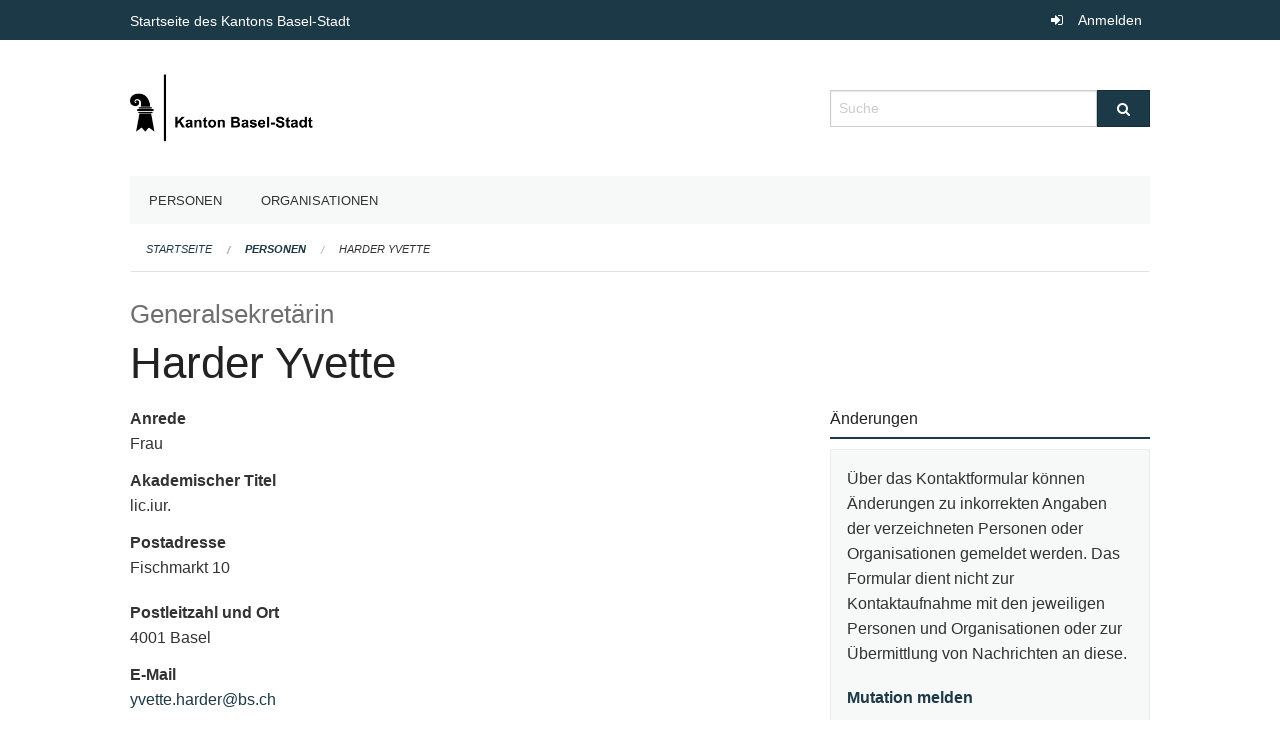

--- FILE ---
content_type: text/html; charset=UTF-8
request_url: https://staatskalender.bs.ch/person/5c117e25628042c2821e71a9e8261a24
body_size: 4752
content:
<!DOCTYPE html>
<html
    class="no-js"
    lang="de-CH"
    xmlns="http://www.w3.org/1999/xhtml" data-version="2026.1">
<head>
    <meta charset="utf-8" />
    <meta name="viewport" content="width=device-width, initial-scale=1.0" />

    
    <meta name="intercoolerjs:use-actual-http-method" content="true" />

    <title id="page-title">
        Harder Yvette
    </title>
    <!-- This site is running on the
          ___              ____               ____ _                 _
         / _ \ _ __   ___ / ___| _____   __  / ___| | ___  _   _  __| |
        | | | | '_ \ / _ \ |  _ / _ \ \ / / | |   | |/ _ \| | | |/ _` |
        | |_| | | | |  __/ |_| | (_) \ V /  | |___| | (_) | |_| | (_| |
         \___/|_| |_|\___|\____|\___/ \_/    \____|_|\___/ \__,_|\__,_|

         Have a look at the source code: https://onegov.readthedocs.org
     -->
    
    <style>.slider{opacity:0;}</style>
    <link rel="stylesheet" type="text/css" href="https://staatskalender.bs.ch/theme/onegov.agency.foundation-2026.1-9cde65a5bab1e2d422433453283fae2b09c49394.css">
    <link rel="stylesheet" type="text/css" href="https://staatskalender.bs.ch/static/font-awesome/css/font-awesome.min.css___2026.1">
    

    
    <link rel="apple-touch-icon" sizes="57x57" href="https://staatskalender.bs.ch/storage/3fc1d1b2ef360977e6ed33d7e18f4f3e312734021171918abfdbd30eeeca13af">
    <link rel="icon" type="image/png" href="https://staatskalender.bs.ch/storage/090e26d06fdc221f8146ae2e5d0cb6c2d980059ba08c23b2b42c512eb88fb732" sizes="16x16">
    <link rel="icon" type="image/png" href="https://staatskalender.bs.ch/storage/f4ee67e92e0fa8a7a44a927f4f6fdae4ff82b60c345ab3e4f0cbbe91e1243918" sizes="32x32">
    <link rel="mask-icon" href="https://staatskalender.bs.ch/storage/44e3b2f1e62608b94e14892c632e9edf3c3647a0fa1dd326dbb7173fa5f99c7c" color="#1c3947">
    
    <meta name="theme-color" content="#1c3947">

    
<meta property="og:title" content="Harder Yvette" />
<meta property="og:type" content="website" />
<meta property="og:url" content="https://staatskalender.bs.ch/person/5c117e25628042c2821e71a9e8261a24" />


<meta property="og:site_name" content="Staatskalender Kanton Basel-Stadt">

<meta property="og:locale" content="de_CH">
<meta property="og:locale:alternate" content="fr_CH">


    
    
    <script async src="https://siteimproveanalytics.com/js/siteanalyze_6027199.js"></script>

<link rel="stylesheet" type="text/css" href="https://staatskalender.bs.ch/7da9c72a3b5f9e060b898ef7cd714b8a/jquery.datetimepicker.css.bundle.css?fd660047">
<link rel="stylesheet" type="text/css" href="https://staatskalender.bs.ch/7da9c72a3b5f9e060b898ef7cd714b8a/chosen.bundle.css?df2ed9ff">
<link rel="stylesheet" type="text/css" href="https://staatskalender.bs.ch/7da9c72a3b5f9e060b898ef7cd714b8a/geo-bs.bundle.css?0deacf46"></head>

<body data-mapbox-token="pk.eyJ1Ijoic2VhbnRpcyIsImEiOiJjaW02ZW92OXEwMDRpeG1rbXZ5ZXJxdmtlIn0.cYzFzNi7AB4vYJgokrPVwQ" id="page-person-5c117e25628042c2821e71a9e8261a24" class="is-logged-out extended-person-layout" data-default-marker-color="#1c3947" data-default-lat="47.050545" data-default-lon="8.305468" data-default-zoom="2">
    
    <a class="show-for-sr" href="#content">Navigation überspringen</a>

    <div class="ie-11-wrapper">
      <main>

        <header >
          
          
          <div class="globals">
            <div class="row">
              <div class="columns small-12">
                  <div class="global-header">
                      <h4><a
                              href="https://www.bs.ch/"
                              style="color:#fff; font-size: 0.875rem">
                              Startseite des Kantons Basel-Stadt
                      </a></h4>
                  </div>
                <ul>
                  <li>
                    
                    
                      
    <a class="login" href="https://staatskalender.bs.ch/auth/login?skip=0&amp;to=%2Fperson%2F5c117e25628042c2821e71a9e8261a24">Anmelden</a>

                    
                  </li>
                </ul>
              </div>
            </div>
          </div>

          <div class="row header">
            <div class="small-12 medium-8 columns logo">
              <a href="https://staatskalender.bs.ch/" aria-label="Zurück zur Startseite">
                <img src="https://staatskalender.bs.ch/storage/0f82a4d4e67b9939aaf1fc73773c96d22b6adb7927788103396b0787fa4dd7a1" alt="Logo" title="Staatskalender Kanton Basel-Stadt"/>
                
              </a>
            </div>
            <div class="small-12 medium-4 columns">
              
              <form class="searchbox" action="https://staatskalender.bs.ch/search" method="GET" data-typeahead="on" data-typeahead-source="https://staatskalender.bs.ch/search/suggest" data-typeahead-target="https://staatskalender.bs.ch/search">
                <div class="row collapse">
                    <div class="columns small-10">
                        <label for="search" class="show-for-sr">Suche</label>
                        <input id="search" data-typeahead-subject type="text" name="q" placeholder="Suche" autocomplete="off" autocorrect="off" required maxlength="200" />
                        <button type="reset" class="reset-button" tabindex="-1"></button>
                    </div>
                    <div class="columns small-2">
                        <button type="submit" class="button postfix" aria-label="Suche">
                          <i class="fa fa-search"></i>
                        </button>
                    </div>
                </div>
                <div class="row typeahead">
                  <div class="columns small-12" data-typeahead-container>
                  </div>
                </div>
              </form>
            </div>
          </div>

          <div class="row locals">
              <div class="small-12 columns">
                  
    <div class="main-navigation False">
        <nav class="top-bar" data-topbar role="navigation">
            <ul class="title-area">
                
                <li class="name" style="width: 0;"></li>
                <li class="toggle-topbar menu-icon">
                    <a href="#"><span>Menu</span></a>
                </li>
            </ul>
            <section class="top-bar-section">
                <ul class="left">
                    <li>
    <a href="https://staatskalender.bs.ch/people">Personen</a>
</li>
                    <li>
    <a href="https://staatskalender.bs.ch/organizations">Organisationen</a>
</li>
                </ul>
            </section>
        </nav>
        <div class="clearfix"></div>
    </div>

                  
    
        
    

                  
    <nav role="navigation" aria-label="Sie sind hier">
        <ul class="breadcrumbs">
            
                <li class="">
    <a href="https://staatskalender.bs.ch/">Startseite</a>
</li>
            
                <li class="">
    <a href="https://staatskalender.bs.ch/people?page=0">Personen</a>
</li>
            
                <li class="current">
    <a href="https://staatskalender.bs.ch/person/5c117e25628042c2821e71a9e8261a24">Harder Yvette</a>
</li>
            
        </ul>
    </nav>

              </div>
          </div>

          <div class="row alerts">
            <div class="small-12 columns" id="alert-boxes">
              
              
              
    

            </div>
          </div>
        </header>

        

        <article class="row content without-sidebar-links">
          <div class="small-12 columns">
            <div class="row">
                <div class="small-12 columns">
                  <section role="main" id="content">
                    <h1 class="main-title">
        <small>Generalsekretärin</small>
    
        Harder Yvette
    <div></div></h1>
                    

        
    
        
        
    

        
    


        <div class="row">
            <div class="columns medium-8">

                
        <div class="person-card person-single-item">
            <div class="row">
                
                <div class="columns medium-12">
                    <dl>
                        
                            <dt>Anrede</dt>
                            <dd>Frau</dd>
                        

                        
                            <dt>Akademischer Titel</dt>
                            <dd>lic.iur.</dd>
                        

                        

                        

                        

                        

                        

                        

                        
                            <dt>Postadresse</dt>
                            <dd><p>Fischmarkt 10</p></dd>
                        

                        
                            <dt>Postleitzahl und Ort</dt>
                            <dd>4001 Basel</dd>
                        

                        
                            <dt>E-Mail</dt>
                            <dd><a href="mailto:yvette.harder@bs.ch">yvette.harder@bs.ch</a></dd>
                        

                        
                            <dt>Telefon</dt>
                            <dd><a href="tel:+41 61 267 95 61">+41 61 267 95 61</a></dd>
                        

                        

                        
                            <dt>Webseite</dt>
                            <dd><a href="https://www.bs.ch/fd">https://www.bs.ch/fd</a></dd>
                        

                        

                        
                        <dt>Mitgliedschaften</dt>
                        <dd>
                            <ul>
                                
                                    <li class="person-card-membership">
                                        
                                        
                                            
    <a href="https://staatskalender.bs.ch/organization/institutionen-mit-staatlichen-delegierten">Institutionen mit staatlichen Delegierten</a>

                                        
                                            
    <a href="https://staatskalender.bs.ch/organization/institutionen-mit-staatlichen-delegierten/stiftungskommission-augenspital">Stiftungskommission Augenspital</a>

                                        
                                        -
                                        <a href="https://staatskalender.bs.ch/membership/54994cc168e2494ebbb3190960870175">Stiftungsrätin</a>
                                    </li>
                                
                                    <li class="person-card-membership">
                                        
                                        
                                            
    <a href="https://staatskalender.bs.ch/organization/regierung-und-verwaltung">Regierung und Verwaltung</a>

                                        
                                            
    <a href="https://staatskalender.bs.ch/organization/regierung-und-verwaltung/departement-fuer-wirtschaft-soziales-und-umwelt">Departement für Wirtschaft, Soziales und Umwelt</a>

                                        
                                            
    <a href="https://staatskalender.bs.ch/organization/regierung-und-verwaltung/departement-fuer-wirtschaft-soziales-und-umwelt/kommissionen">Kommissionen</a>

                                        
                                            
    <a href="https://staatskalender.bs.ch/organization/regierung-und-verwaltung/departement-fuer-wirtschaft-soziales-und-umwelt/kommissionen/tripartite-kommission-arbeitsbedingungen">Tripartite Kommission Arbeitsbedingungen</a>

                                        
                                            
    <a href="https://staatskalender.bs.ch/organization/regierung-und-verwaltung/departement-fuer-wirtschaft-soziales-und-umwelt/kommissionen/tripartite-kommission-arbeitsbedingungen/ersatzmitglieder-kantonsvertreterinnen-vertreter">Ersatzmitglieder Kantonsvertreterinnen/-vertreter</a>

                                        
                                        -
                                        <a href="https://staatskalender.bs.ch/membership/515bafbb072a4462800212e06c8bd9b5">Ersatzmitglied Verwaltungsvertreter</a>
                                    </li>
                                
                                    <li class="person-card-membership">
                                        
                                        
                                            
    <a href="https://staatskalender.bs.ch/organization/regierung-und-verwaltung">Regierung und Verwaltung</a>

                                        
                                            
    <a href="https://staatskalender.bs.ch/organization/regierung-und-verwaltung/finanzdepartement">Finanzdepartement</a>

                                        
                                            
    <a href="https://staatskalender.bs.ch/organization/regierung-und-verwaltung/finanzdepartement/generalsekretariat">Generalsekretariat</a>

                                        
                                        -
                                        <a href="https://staatskalender.bs.ch/membership/1f02a4d3678343438b0b05cffa965b8f">Generalsekretärin</a>
                                    </li>
                                
                                    <li class="person-card-membership">
                                        
                                        
                                            
    <a href="https://staatskalender.bs.ch/organization/institutionen-mit-staatlichen-delegierten">Institutionen mit staatlichen Delegierten</a>

                                        
                                            
    <a href="https://staatskalender.bs.ch/organization/institutionen-mit-staatlichen-delegierten/stiftung-basler-muensterbauhuette">Stiftung Basler Münsterbauhütte</a>

                                        
                                        -
                                        <a href="https://staatskalender.bs.ch/membership/1199363e921e4ef191e95c63431edd96">Generalsekretärin FD</a>
                                    </li>
                                
                                    <li class="person-card-membership">
                                        
                                        
                                            
    <a href="https://staatskalender.bs.ch/organization/regierung-und-verwaltung">Regierung und Verwaltung</a>

                                        
                                            
    <a href="https://staatskalender.bs.ch/organization/regierung-und-verwaltung/erziehungsdepartement">Erziehungsdepartement</a>

                                        
                                            
    <a href="https://staatskalender.bs.ch/organization/regierung-und-verwaltung/erziehungsdepartement/kommissionen-delegationen">Kommissionen/Delegationen</a>

                                        
                                            
    <a href="https://staatskalender.bs.ch/organization/regierung-und-verwaltung/erziehungsdepartement/kommissionen-delegationen/bereich-jugend-familie-und-sport">Bereich Jugend, Familie und Sport</a>

                                        
                                            
    <a href="https://staatskalender.bs.ch/organization/regierung-und-verwaltung/erziehungsdepartement/kommissionen-delegationen/bereich-jugend-familie-und-sport/kommissionen-vom-regierungsrat-gewaehlt">Kommissionen (vom Regierungsrat gewählt)</a>

                                        
                                            
    <a href="https://staatskalender.bs.ch/organization/regierung-und-verwaltung/erziehungsdepartement/kommissionen-delegationen/bereich-jugend-familie-und-sport/kommissionen-vom-regierungsrat-gewaehlt/kommission-fuer-kinder-jugend-und-familienfragen">Kommission für Kinder-, Jugend- und Familienfragen</a>

                                        
                                        -
                                        <a href="https://staatskalender.bs.ch/membership/f49af3c9e79841729003104a1100497e">Mitglied</a>
                                    </li>
                                
                            </ul>
                        </dd>
                    </dl>
                </div>
            </div>
        </div>
    

            </div>
            <div class="columns medium-4">

                <div class="borderless-side-panel">
                    <h2>Änderungen</h2>
                    <div class="submit-yours">
                        <p>Über das Kontaktformular können Änderungen zu inkorrekten Angaben der verzeichneten Personen oder Organisationen gemeldet werden. Das Formular dient nicht zur Kontaktaufnahme mit den jeweiligen Personen und Organisationen oder zur Übermittlung von Nachrichten an diese.</p>
                        <a href="https://staatskalender.bs.ch/person/5c117e25628042c2821e71a9e8261a24/report-change">
                           <b>Mutation melden</b>
                        </a>
                    </div>
               </div>

               <div class="borderless-side-panel">
                   <h2>Exporte</h2>
                   <ul class="person-export-list">
                       <li>
                           <a href="https://staatskalender.bs.ch/person/5c117e25628042c2821e71a9e8261a24/vcard">Elektronische Visitenkarte (vCard)</a>
                       </li>
                   </ul>
               </div>

            </div>
        </div>
    
                  </section>
                </div>
            </div>
          </div>
        </article>

        <footer>
          
    <footer>
        <div class="row footer-content">
            <div class="small-12 columns">
                
    
        <div class="row footer-columns">
            <div class="small-12 columns medium-3">
                
    <h2>Kontakt</h2>
    <div><p>Kanton Basel-Stadt<br>Marktplatz 9<br>4001 Basel</p><p>Telefon: <a href="tel:+41 61 267 81 81">+41 61 267 81 81</a> </p><p>Anfragen zur Website: <a href="mailto:redaktion@bs.ch">redaktion@bs.ch</a></p></div>
    

            </div>

            <div class="small-12 columns medium-5">
                
    
    <div></div>
    

            </div>

            <div class="small-12 columns medium-4">
                
    

                
    
        
            <h2 class="custom-links"><a href="https://www.bs.ch/System/disclaimer.html">Nutzungsregeln</a></h2>
        
            <h2 class="custom-links"><a href="https://www.bs.ch/System/impressum.html">Impressum</a></h2>
        
    

            </div>
        </div>
    

                
    

                
    <div class="row footer-links">
      <div class="small-12 columns">
        
            <span>
                <a href="https://www.admin.digital">OneGov Cloud</a><a href="https://github.com/OneGov/onegov-cloud/blob/master/CHANGES.md#release-20261"> 2026.1</a>
            </span>
            <span>
                <a href="https://www.admin.digital/datenschutz">Datenschutz</a>
            </span>
        
        
      </div>
    </div>

            </div>
        </div>
    </footer>

        <div id="clipboard-copy" class="flash-message hidden">In die Zwischenablage kopiert!</div>
        </footer>

      </main>
    </div>
<script type="text/javascript" src="https://staatskalender.bs.ch/7da9c72a3b5f9e060b898ef7cd714b8a/common.bundle.js?ec7e2256"></script>
<script type="text/javascript" src="https://staatskalender.bs.ch/7da9c72a3b5f9e060b898ef7cd714b8a/chosen.bundle.js?6c88e4da"></script>
<script type="text/javascript" src="https://staatskalender.bs.ch/7da9c72a3b5f9e060b898ef7cd714b8a/geo-bs.bundle.js?f349dd0b"></script>
<script type="text/javascript" src="https://staatskalender.bs.ch/7da9c72a3b5f9e060b898ef7cd714b8a/all_blank.bundle.js?9baeca26"></script></body>

</html>



--- FILE ---
content_type: text/css; charset=UTF-8
request_url: https://staatskalender.bs.ch/theme/onegov.agency.foundation-2026.1-9cde65a5bab1e2d422433453283fae2b09c49394.css
body_size: 52844
content:
/*! normalize.css v3.0.3 | MIT License | github.com/necolas/normalize.css */html{font-family:sans-serif;-ms-text-size-adjust:100%;-webkit-text-size-adjust:100%}body{margin:0}article,aside,details,figcaption,figure,footer,header,hgroup,main,menu,nav,section,summary{display:block}audio,canvas,progress,video{display:inline-block;vertical-align:baseline}audio:not([controls]){display:none;height:0}[hidden],template{display:none}a{background-color:transparent}a:active,a:hover{outline:0}abbr[title]{border-bottom:1px dotted}b,strong{font-weight:bold}dfn{font-style:italic}h1{font-size:2em;margin:0.67em 0}mark{background:#ff0;color:#000}small{font-size:80%}sub,sup{font-size:75%;line-height:0;position:relative;vertical-align:baseline}sup{top:-0.5em}sub{bottom:-0.25em}img{border:0}svg:not(:root){overflow:hidden}figure{margin:1em 40px}hr{box-sizing:content-box;height:0}pre{overflow:auto}code,kbd,pre,samp{font-family:monospace, monospace;font-size:1em}button,input,optgroup,select,textarea{color:inherit;font:inherit;margin:0}button{overflow:visible}button,select{text-transform:none}button,html input[type="button"],input[type="reset"],input[type="submit"]{-webkit-appearance:button;cursor:pointer}button[disabled],html input[disabled]{cursor:default}button::-moz-focus-inner,input::-moz-focus-inner{border:0;padding:0}input{line-height:normal}input[type="checkbox"],input[type="radio"]{box-sizing:border-box;padding:0}input[type="number"]::-webkit-inner-spin-button,input[type="number"]::-webkit-outer-spin-button{height:auto}input[type="search"]{-webkit-appearance:textfield;box-sizing:content-box}input[type="search"]::-webkit-search-cancel-button,input[type="search"]::-webkit-search-decoration{-webkit-appearance:none}fieldset{border:1px solid #c0c0c0;margin:0 2px;padding:0.35em 0.625em 0.75em}legend{border:0;padding:0}textarea{overflow:auto}optgroup{font-weight:bold}table{border-collapse:collapse;border-spacing:0}td,th{padding:0}meta.foundation-version{font-family:"/5.5.2/"}meta.foundation-mq-small{font-family:"/only screen/";width:0}meta.foundation-mq-small-only{font-family:"/only screen and (max-width: 40em)/";width:0}meta.foundation-mq-medium{font-family:"/only screen and (min-width:40.0625em)/";width:40.0625em}meta.foundation-mq-medium-only{font-family:"/only screen and (min-width:40.0625em) and (max-width:64em)/";width:40.0625em}meta.foundation-mq-large{font-family:"/only screen and (min-width:64.0625em)/";width:64.0625em}meta.foundation-mq-large-only{font-family:"/only screen and (min-width:64.0625em) and (max-width:90em)/";width:64.0625em}meta.foundation-mq-xlarge{font-family:"/only screen and (min-width:90.0625em)/";width:90.0625em}meta.foundation-mq-xlarge-only{font-family:"/only screen and (min-width:90.0625em) and (max-width:120em)/";width:90.0625em}meta.foundation-mq-xxlarge{font-family:"/only screen and (min-width:120.0625em)/";width:120.0625em}meta.foundation-data-attribute-namespace{font-family:false}html,body{height:100%}html{box-sizing:border-box}*,*:before,*:after{-webkit-box-sizing:inherit;-moz-box-sizing:inherit;box-sizing:inherit}html,body{font-size:100%}body{background:#fff;color:#333;cursor:auto;font-family:"Helvetica Neue",Helvetica,Roboto,Arial,sans-serif;font-style:normal;font-weight:normal;line-height:1.5;margin:0;padding:0;position:relative}a:hover{cursor:pointer}img{max-width:100%;height:auto}img{-ms-interpolation-mode:bicubic}#map_canvas img,#map_canvas embed,#map_canvas object,.map_canvas img,.map_canvas embed,.map_canvas object,.mqa-display img,.mqa-display embed,.mqa-display object{max-width:none !important}.left{float:left !important}.right{float:right !important}.clearfix:before,.clearfix:after{content:" ";display:table}.clearfix:after{clear:both}.hide{display:none}.invisible{visibility:hidden}.antialiased{-webkit-font-smoothing:antialiased;-moz-osx-font-smoothing:grayscale}img{display:inline-block;vertical-align:middle}textarea{height:auto;min-height:50px}select{width:100%}.row{margin:0 auto;max-width:65.625rem;width:100%}.row:before,.row:after{content:" ";display:table}.row:after{clear:both}.row.collapse>.column,.row.collapse>.columns{padding-left:0;padding-right:0}.row.collapse .row{margin-left:0;margin-right:0}.row .row{margin:0 -.9375rem;max-width:none;width:auto}.row .row:before,.row .row:after{content:" ";display:table}.row .row:after{clear:both}.row .row.collapse{margin:0;max-width:none;width:auto}.row .row.collapse:before,.row .row.collapse:after{content:" ";display:table}.row .row.collapse:after{clear:both}.column,.columns{padding-left:.9375rem;padding-right:.9375rem;width:100%;float:left}.column+.column:last-child,.column+.columns:last-child,.columns+.column:last-child,.columns+.columns:last-child{float:right}.column+.column.end,.column+.columns.end,.columns+.column.end,.columns+.columns.end{float:left}@media only screen{.small-push-0{position:relative;left:0;right:auto}.small-pull-0{position:relative;right:0;left:auto}.small-push-1{position:relative;left:8.33333%;right:auto}.small-pull-1{position:relative;right:8.33333%;left:auto}.small-push-2{position:relative;left:16.66667%;right:auto}.small-pull-2{position:relative;right:16.66667%;left:auto}.small-push-3{position:relative;left:25%;right:auto}.small-pull-3{position:relative;right:25%;left:auto}.small-push-4{position:relative;left:33.33333%;right:auto}.small-pull-4{position:relative;right:33.33333%;left:auto}.small-push-5{position:relative;left:41.66667%;right:auto}.small-pull-5{position:relative;right:41.66667%;left:auto}.small-push-6{position:relative;left:50%;right:auto}.small-pull-6{position:relative;right:50%;left:auto}.small-push-7{position:relative;left:58.33333%;right:auto}.small-pull-7{position:relative;right:58.33333%;left:auto}.small-push-8{position:relative;left:66.66667%;right:auto}.small-pull-8{position:relative;right:66.66667%;left:auto}.small-push-9{position:relative;left:75%;right:auto}.small-pull-9{position:relative;right:75%;left:auto}.small-push-10{position:relative;left:83.33333%;right:auto}.small-pull-10{position:relative;right:83.33333%;left:auto}.small-push-11{position:relative;left:91.66667%;right:auto}.small-pull-11{position:relative;right:91.66667%;left:auto}.column,.columns{position:relative;padding-left:.9375rem;padding-right:.9375rem;float:left}.small-1{width:8.33333%}.small-2{width:16.66667%}.small-3{width:25%}.small-4{width:33.33333%}.small-5{width:41.66667%}.small-6{width:50%}.small-7{width:58.33333%}.small-8{width:66.66667%}.small-9{width:75%}.small-10{width:83.33333%}.small-11{width:91.66667%}.small-12{width:100%}.small-offset-0{margin-left:0 !important}.small-offset-1{margin-left:8.33333% !important}.small-offset-2{margin-left:16.66667% !important}.small-offset-3{margin-left:25% !important}.small-offset-4{margin-left:33.33333% !important}.small-offset-5{margin-left:41.66667% !important}.small-offset-6{margin-left:50% !important}.small-offset-7{margin-left:58.33333% !important}.small-offset-8{margin-left:66.66667% !important}.small-offset-9{margin-left:75% !important}.small-offset-10{margin-left:83.33333% !important}.small-offset-11{margin-left:91.66667% !important}.small-reset-order{float:left;left:auto;margin-left:0;margin-right:0;right:auto}.column.small-centered,.columns.small-centered{margin-left:auto;margin-right:auto;float:none}.column.small-uncentered,.columns.small-uncentered{float:left;margin-left:0;margin-right:0}.column.small-centered:last-child,.columns.small-centered:last-child{float:none}.column.small-uncentered:last-child,.columns.small-uncentered:last-child{float:left}.column.small-uncentered.opposite,.columns.small-uncentered.opposite{float:right}.row.small-collapse>.column,.row.small-collapse>.columns{padding-left:0;padding-right:0}.row.small-collapse .row{margin-left:0;margin-right:0}.row.small-uncollapse>.column,.row.small-uncollapse>.columns{padding-left:.9375rem;padding-right:.9375rem;float:left}}@media only screen and (min-width:40.0625em){.medium-push-0{position:relative;left:0;right:auto}.medium-pull-0{position:relative;right:0;left:auto}.medium-push-1{position:relative;left:8.33333%;right:auto}.medium-pull-1{position:relative;right:8.33333%;left:auto}.medium-push-2{position:relative;left:16.66667%;right:auto}.medium-pull-2{position:relative;right:16.66667%;left:auto}.medium-push-3{position:relative;left:25%;right:auto}.medium-pull-3{position:relative;right:25%;left:auto}.medium-push-4{position:relative;left:33.33333%;right:auto}.medium-pull-4{position:relative;right:33.33333%;left:auto}.medium-push-5{position:relative;left:41.66667%;right:auto}.medium-pull-5{position:relative;right:41.66667%;left:auto}.medium-push-6{position:relative;left:50%;right:auto}.medium-pull-6{position:relative;right:50%;left:auto}.medium-push-7{position:relative;left:58.33333%;right:auto}.medium-pull-7{position:relative;right:58.33333%;left:auto}.medium-push-8{position:relative;left:66.66667%;right:auto}.medium-pull-8{position:relative;right:66.66667%;left:auto}.medium-push-9{position:relative;left:75%;right:auto}.medium-pull-9{position:relative;right:75%;left:auto}.medium-push-10{position:relative;left:83.33333%;right:auto}.medium-pull-10{position:relative;right:83.33333%;left:auto}.medium-push-11{position:relative;left:91.66667%;right:auto}.medium-pull-11{position:relative;right:91.66667%;left:auto}.column,.columns{position:relative;padding-left:.9375rem;padding-right:.9375rem;float:left}.medium-1{width:8.33333%}.medium-2{width:16.66667%}.medium-3{width:25%}.medium-4{width:33.33333%}.medium-5{width:41.66667%}.medium-6{width:50%}.medium-7{width:58.33333%}.medium-8{width:66.66667%}.medium-9{width:75%}.medium-10{width:83.33333%}.medium-11{width:91.66667%}.medium-12{width:100%}.medium-offset-0{margin-left:0 !important}.medium-offset-1{margin-left:8.33333% !important}.medium-offset-2{margin-left:16.66667% !important}.medium-offset-3{margin-left:25% !important}.medium-offset-4{margin-left:33.33333% !important}.medium-offset-5{margin-left:41.66667% !important}.medium-offset-6{margin-left:50% !important}.medium-offset-7{margin-left:58.33333% !important}.medium-offset-8{margin-left:66.66667% !important}.medium-offset-9{margin-left:75% !important}.medium-offset-10{margin-left:83.33333% !important}.medium-offset-11{margin-left:91.66667% !important}.medium-reset-order{float:left;left:auto;margin-left:0;margin-right:0;right:auto}.column.medium-centered,.columns.medium-centered{margin-left:auto;margin-right:auto;float:none}.column.medium-uncentered,.columns.medium-uncentered{float:left;margin-left:0;margin-right:0}.column.medium-centered:last-child,.columns.medium-centered:last-child{float:none}.column.medium-uncentered:last-child,.columns.medium-uncentered:last-child{float:left}.column.medium-uncentered.opposite,.columns.medium-uncentered.opposite{float:right}.row.medium-collapse>.column,.row.medium-collapse>.columns{padding-left:0;padding-right:0}.row.medium-collapse .row{margin-left:0;margin-right:0}.row.medium-uncollapse>.column,.row.medium-uncollapse>.columns{padding-left:.9375rem;padding-right:.9375rem;float:left}.push-0{position:relative;left:0;right:auto}.pull-0{position:relative;right:0;left:auto}.push-1{position:relative;left:8.33333%;right:auto}.pull-1{position:relative;right:8.33333%;left:auto}.push-2{position:relative;left:16.66667%;right:auto}.pull-2{position:relative;right:16.66667%;left:auto}.push-3{position:relative;left:25%;right:auto}.pull-3{position:relative;right:25%;left:auto}.push-4{position:relative;left:33.33333%;right:auto}.pull-4{position:relative;right:33.33333%;left:auto}.push-5{position:relative;left:41.66667%;right:auto}.pull-5{position:relative;right:41.66667%;left:auto}.push-6{position:relative;left:50%;right:auto}.pull-6{position:relative;right:50%;left:auto}.push-7{position:relative;left:58.33333%;right:auto}.pull-7{position:relative;right:58.33333%;left:auto}.push-8{position:relative;left:66.66667%;right:auto}.pull-8{position:relative;right:66.66667%;left:auto}.push-9{position:relative;left:75%;right:auto}.pull-9{position:relative;right:75%;left:auto}.push-10{position:relative;left:83.33333%;right:auto}.pull-10{position:relative;right:83.33333%;left:auto}.push-11{position:relative;left:91.66667%;right:auto}.pull-11{position:relative;right:91.66667%;left:auto}}@media only screen and (min-width:64.0625em){.large-push-0{position:relative;left:0;right:auto}.large-pull-0{position:relative;right:0;left:auto}.large-push-1{position:relative;left:8.33333%;right:auto}.large-pull-1{position:relative;right:8.33333%;left:auto}.large-push-2{position:relative;left:16.66667%;right:auto}.large-pull-2{position:relative;right:16.66667%;left:auto}.large-push-3{position:relative;left:25%;right:auto}.large-pull-3{position:relative;right:25%;left:auto}.large-push-4{position:relative;left:33.33333%;right:auto}.large-pull-4{position:relative;right:33.33333%;left:auto}.large-push-5{position:relative;left:41.66667%;right:auto}.large-pull-5{position:relative;right:41.66667%;left:auto}.large-push-6{position:relative;left:50%;right:auto}.large-pull-6{position:relative;right:50%;left:auto}.large-push-7{position:relative;left:58.33333%;right:auto}.large-pull-7{position:relative;right:58.33333%;left:auto}.large-push-8{position:relative;left:66.66667%;right:auto}.large-pull-8{position:relative;right:66.66667%;left:auto}.large-push-9{position:relative;left:75%;right:auto}.large-pull-9{position:relative;right:75%;left:auto}.large-push-10{position:relative;left:83.33333%;right:auto}.large-pull-10{position:relative;right:83.33333%;left:auto}.large-push-11{position:relative;left:91.66667%;right:auto}.large-pull-11{position:relative;right:91.66667%;left:auto}.column,.columns{position:relative;padding-left:.9375rem;padding-right:.9375rem;float:left}.large-1{width:8.33333%}.large-2{width:16.66667%}.large-3{width:25%}.large-4{width:33.33333%}.large-5{width:41.66667%}.large-6{width:50%}.large-7{width:58.33333%}.large-8{width:66.66667%}.large-9{width:75%}.large-10{width:83.33333%}.large-11{width:91.66667%}.large-12{width:100%}.large-offset-0{margin-left:0 !important}.large-offset-1{margin-left:8.33333% !important}.large-offset-2{margin-left:16.66667% !important}.large-offset-3{margin-left:25% !important}.large-offset-4{margin-left:33.33333% !important}.large-offset-5{margin-left:41.66667% !important}.large-offset-6{margin-left:50% !important}.large-offset-7{margin-left:58.33333% !important}.large-offset-8{margin-left:66.66667% !important}.large-offset-9{margin-left:75% !important}.large-offset-10{margin-left:83.33333% !important}.large-offset-11{margin-left:91.66667% !important}.large-reset-order{float:left;left:auto;margin-left:0;margin-right:0;right:auto}.column.large-centered,.columns.large-centered{margin-left:auto;margin-right:auto;float:none}.column.large-uncentered,.columns.large-uncentered{float:left;margin-left:0;margin-right:0}.column.large-centered:last-child,.columns.large-centered:last-child{float:none}.column.large-uncentered:last-child,.columns.large-uncentered:last-child{float:left}.column.large-uncentered.opposite,.columns.large-uncentered.opposite{float:right}.row.large-collapse>.column,.row.large-collapse>.columns{padding-left:0;padding-right:0}.row.large-collapse .row{margin-left:0;margin-right:0}.row.large-uncollapse>.column,.row.large-uncollapse>.columns{padding-left:.9375rem;padding-right:.9375rem;float:left}.push-0{position:relative;left:0;right:auto}.pull-0{position:relative;right:0;left:auto}.push-1{position:relative;left:8.33333%;right:auto}.pull-1{position:relative;right:8.33333%;left:auto}.push-2{position:relative;left:16.66667%;right:auto}.pull-2{position:relative;right:16.66667%;left:auto}.push-3{position:relative;left:25%;right:auto}.pull-3{position:relative;right:25%;left:auto}.push-4{position:relative;left:33.33333%;right:auto}.pull-4{position:relative;right:33.33333%;left:auto}.push-5{position:relative;left:41.66667%;right:auto}.pull-5{position:relative;right:41.66667%;left:auto}.push-6{position:relative;left:50%;right:auto}.pull-6{position:relative;right:50%;left:auto}.push-7{position:relative;left:58.33333%;right:auto}.pull-7{position:relative;right:58.33333%;left:auto}.push-8{position:relative;left:66.66667%;right:auto}.pull-8{position:relative;right:66.66667%;left:auto}.push-9{position:relative;left:75%;right:auto}.pull-9{position:relative;right:75%;left:auto}.push-10{position:relative;left:83.33333%;right:auto}.pull-10{position:relative;right:83.33333%;left:auto}.push-11{position:relative;left:91.66667%;right:auto}.pull-11{position:relative;right:91.66667%;left:auto}}.accordion{margin-bottom:0}.accordion:before,.accordion:after{content:" ";display:table}.accordion:after{clear:both}.accordion .accordion-navigation,.accordion dd{display:block;margin-bottom:0 !important}.accordion .accordion-navigation.active>a,.accordion dd.active>a{background:#e8e8e8}.accordion .accordion-navigation>a,.accordion dd>a{background:#EFEFEF;color:#222;display:block;font-family:"Helvetica Neue",Helvetica,Roboto,Arial,sans-serif;font-size:1rem;padding:1rem}.accordion .accordion-navigation>a:hover,.accordion dd>a:hover{background:#e3e3e3}.accordion .accordion-navigation>.content,.accordion dd>.content{display:none;padding:.9375rem}.accordion .accordion-navigation>.content.active,.accordion dd>.content.active{background:#fff;display:block}.alert-box{border-style:solid;border-width:1px;display:block;font-size:.8125rem;font-weight:normal;margin-bottom:1.25rem;padding:.875rem 1.5rem .875rem .875rem;position:relative;transition:opacity 300ms ease-out;background-color:#1c3947;border-color:#18313d;color:#fff}.alert-box .close{right:.25rem;background:inherit;color:#333;font-size:1.375rem;line-height:.9;margin-top:-.6875rem;opacity:.3;padding:0 6px 4px;position:absolute;top:50%}.alert-box .close:hover,.alert-box .close:focus{opacity:.5}.alert-box.radius{border-radius:1px}.alert-box.round{border-radius:1000px}.alert-box.success{background-color:#237f35;border-color:#1e6d2e;color:#fff}.alert-box.alert{background-color:#b2232f;border-color:#991e28;color:#fff}.alert-box.secondary{background-color:#e0e3e5;border-color:#bec4c8;color:#464e54}.alert-box.warning{background-color:#d59200;border-color:#b77e00;color:#fff}.alert-box.info{background-color:#1a52a5;border-color:#16478e;color:#fff}.alert-box.alert-close{opacity:0}[class*="block-grid-"]{display:block;padding:0;margin:0 -.625rem}[class*="block-grid-"]:before,[class*="block-grid-"]:after{content:" ";display:table}[class*="block-grid-"]:after{clear:both}[class*="block-grid-"]>li{display:block;float:left;height:auto;padding:0 .625rem 1.25rem}@media only screen{.small-block-grid-1>li{list-style:none;width:100%}.small-block-grid-1>li:nth-of-type(1n){clear:none}.small-block-grid-1>li:nth-of-type(1n+1){clear:both}.small-block-grid-2>li{list-style:none;width:50%}.small-block-grid-2>li:nth-of-type(1n){clear:none}.small-block-grid-2>li:nth-of-type(2n+1){clear:both}.small-block-grid-3>li{list-style:none;width:33.33333%}.small-block-grid-3>li:nth-of-type(1n){clear:none}.small-block-grid-3>li:nth-of-type(3n+1){clear:both}.small-block-grid-4>li{list-style:none;width:25%}.small-block-grid-4>li:nth-of-type(1n){clear:none}.small-block-grid-4>li:nth-of-type(4n+1){clear:both}.small-block-grid-5>li{list-style:none;width:20%}.small-block-grid-5>li:nth-of-type(1n){clear:none}.small-block-grid-5>li:nth-of-type(5n+1){clear:both}.small-block-grid-6>li{list-style:none;width:16.66667%}.small-block-grid-6>li:nth-of-type(1n){clear:none}.small-block-grid-6>li:nth-of-type(6n+1){clear:both}.small-block-grid-7>li{list-style:none;width:14.28571%}.small-block-grid-7>li:nth-of-type(1n){clear:none}.small-block-grid-7>li:nth-of-type(7n+1){clear:both}.small-block-grid-8>li{list-style:none;width:12.5%}.small-block-grid-8>li:nth-of-type(1n){clear:none}.small-block-grid-8>li:nth-of-type(8n+1){clear:both}.small-block-grid-9>li{list-style:none;width:11.11111%}.small-block-grid-9>li:nth-of-type(1n){clear:none}.small-block-grid-9>li:nth-of-type(9n+1){clear:both}.small-block-grid-10>li{list-style:none;width:10%}.small-block-grid-10>li:nth-of-type(1n){clear:none}.small-block-grid-10>li:nth-of-type(10n+1){clear:both}.small-block-grid-11>li{list-style:none;width:9.09091%}.small-block-grid-11>li:nth-of-type(1n){clear:none}.small-block-grid-11>li:nth-of-type(11n+1){clear:both}.small-block-grid-12>li{list-style:none;width:8.33333%}.small-block-grid-12>li:nth-of-type(1n){clear:none}.small-block-grid-12>li:nth-of-type(12n+1){clear:both}}@media only screen and (min-width:40.0625em){.medium-block-grid-1>li{list-style:none;width:100%}.medium-block-grid-1>li:nth-of-type(1n){clear:none}.medium-block-grid-1>li:nth-of-type(1n+1){clear:both}.medium-block-grid-2>li{list-style:none;width:50%}.medium-block-grid-2>li:nth-of-type(1n){clear:none}.medium-block-grid-2>li:nth-of-type(2n+1){clear:both}.medium-block-grid-3>li{list-style:none;width:33.33333%}.medium-block-grid-3>li:nth-of-type(1n){clear:none}.medium-block-grid-3>li:nth-of-type(3n+1){clear:both}.medium-block-grid-4>li{list-style:none;width:25%}.medium-block-grid-4>li:nth-of-type(1n){clear:none}.medium-block-grid-4>li:nth-of-type(4n+1){clear:both}.medium-block-grid-5>li{list-style:none;width:20%}.medium-block-grid-5>li:nth-of-type(1n){clear:none}.medium-block-grid-5>li:nth-of-type(5n+1){clear:both}.medium-block-grid-6>li{list-style:none;width:16.66667%}.medium-block-grid-6>li:nth-of-type(1n){clear:none}.medium-block-grid-6>li:nth-of-type(6n+1){clear:both}.medium-block-grid-7>li{list-style:none;width:14.28571%}.medium-block-grid-7>li:nth-of-type(1n){clear:none}.medium-block-grid-7>li:nth-of-type(7n+1){clear:both}.medium-block-grid-8>li{list-style:none;width:12.5%}.medium-block-grid-8>li:nth-of-type(1n){clear:none}.medium-block-grid-8>li:nth-of-type(8n+1){clear:both}.medium-block-grid-9>li{list-style:none;width:11.11111%}.medium-block-grid-9>li:nth-of-type(1n){clear:none}.medium-block-grid-9>li:nth-of-type(9n+1){clear:both}.medium-block-grid-10>li{list-style:none;width:10%}.medium-block-grid-10>li:nth-of-type(1n){clear:none}.medium-block-grid-10>li:nth-of-type(10n+1){clear:both}.medium-block-grid-11>li{list-style:none;width:9.09091%}.medium-block-grid-11>li:nth-of-type(1n){clear:none}.medium-block-grid-11>li:nth-of-type(11n+1){clear:both}.medium-block-grid-12>li{list-style:none;width:8.33333%}.medium-block-grid-12>li:nth-of-type(1n){clear:none}.medium-block-grid-12>li:nth-of-type(12n+1){clear:both}}@media only screen and (min-width:64.0625em){.large-block-grid-1>li{list-style:none;width:100%}.large-block-grid-1>li:nth-of-type(1n){clear:none}.large-block-grid-1>li:nth-of-type(1n+1){clear:both}.large-block-grid-2>li{list-style:none;width:50%}.large-block-grid-2>li:nth-of-type(1n){clear:none}.large-block-grid-2>li:nth-of-type(2n+1){clear:both}.large-block-grid-3>li{list-style:none;width:33.33333%}.large-block-grid-3>li:nth-of-type(1n){clear:none}.large-block-grid-3>li:nth-of-type(3n+1){clear:both}.large-block-grid-4>li{list-style:none;width:25%}.large-block-grid-4>li:nth-of-type(1n){clear:none}.large-block-grid-4>li:nth-of-type(4n+1){clear:both}.large-block-grid-5>li{list-style:none;width:20%}.large-block-grid-5>li:nth-of-type(1n){clear:none}.large-block-grid-5>li:nth-of-type(5n+1){clear:both}.large-block-grid-6>li{list-style:none;width:16.66667%}.large-block-grid-6>li:nth-of-type(1n){clear:none}.large-block-grid-6>li:nth-of-type(6n+1){clear:both}.large-block-grid-7>li{list-style:none;width:14.28571%}.large-block-grid-7>li:nth-of-type(1n){clear:none}.large-block-grid-7>li:nth-of-type(7n+1){clear:both}.large-block-grid-8>li{list-style:none;width:12.5%}.large-block-grid-8>li:nth-of-type(1n){clear:none}.large-block-grid-8>li:nth-of-type(8n+1){clear:both}.large-block-grid-9>li{list-style:none;width:11.11111%}.large-block-grid-9>li:nth-of-type(1n){clear:none}.large-block-grid-9>li:nth-of-type(9n+1){clear:both}.large-block-grid-10>li{list-style:none;width:10%}.large-block-grid-10>li:nth-of-type(1n){clear:none}.large-block-grid-10>li:nth-of-type(10n+1){clear:both}.large-block-grid-11>li{list-style:none;width:9.09091%}.large-block-grid-11>li:nth-of-type(1n){clear:none}.large-block-grid-11>li:nth-of-type(11n+1){clear:both}.large-block-grid-12>li{list-style:none;width:8.33333%}.large-block-grid-12>li:nth-of-type(1n){clear:none}.large-block-grid-12>li:nth-of-type(12n+1){clear:both}}.breadcrumbs{border-style:solid;border-width:0;display:block;list-style:none;margin-left:0;overflow:hidden;padding:.5625rem .875rem .5625rem;background-color:#fff;border-color:#e6e6e6;border-radius:1px}.breadcrumbs>*{color:#1c3947;float:left;font-size:.6875rem;line-height:.6875rem;margin:0;text-transform:uppercase}.breadcrumbs>*:hover a,.breadcrumbs>*:focus a{text-decoration:underline}.breadcrumbs>* a{color:#1c3947}.breadcrumbs>*.current{color:#333;cursor:default}.breadcrumbs>*.current a{color:#333;cursor:default}.breadcrumbs>*.current:hover,.breadcrumbs>*.current:hover a,.breadcrumbs>*.current:focus,.breadcrumbs>*.current:focus a{text-decoration:none}.breadcrumbs>*.unavailable{color:#999}.breadcrumbs>*.unavailable a{color:#999}.breadcrumbs>*.unavailable:hover,.breadcrumbs>*.unavailable:hover a,.breadcrumbs>*.unavailable:focus,.breadcrumbs>*.unavailable a:focus{color:#999;cursor:not-allowed;text-decoration:none}.breadcrumbs>*:before{color:#aaa;content:"/";margin:0 .75rem;position:relative;top:1px}.breadcrumbs>*:first-child:before{content:" ";margin:0}[aria-label="breadcrumbs"] [aria-hidden="true"]:after{content:"/"}button,.button{-webkit-appearance:none;-moz-appearance:none;border-radius:0;border-style:solid;border-width:0;cursor:pointer;font-family:"Helvetica Neue",Helvetica,Roboto,Arial,sans-serif;font-weight:normal;line-height:normal;margin:0 0 1.25rem;position:relative;text-align:center;text-decoration:none;display:inline-block;padding:1rem 2rem 1.0625rem 2rem;font-size:1rem;background-color:#1c3947;border-color:#162e39;color:#fff;transition:background-color 300ms ease-out}button:hover,button:focus,.button:hover,.button:focus{background-color:#162e39}button:hover,button:focus,.button:hover,.button:focus{color:#fff}button.secondary,.button.secondary{background-color:#e0e3e5;border-color:#afb6bc;color:#333}button.secondary:hover,button.secondary:focus,.button.secondary:hover,.button.secondary:focus{background-color:#afb6bc}button.secondary:hover,button.secondary:focus,.button.secondary:hover,.button.secondary:focus{color:#333}button.success,.button.success{background-color:#237f35;border-color:#1c662a;color:#fff}button.success:hover,button.success:focus,.button.success:hover,.button.success:focus{background-color:#1c662a}button.success:hover,button.success:focus,.button.success:hover,.button.success:focus{color:#fff}button.alert,.button.alert{background-color:#b2232f;border-color:#8e1c26;color:#fff}button.alert:hover,button.alert:focus,.button.alert:hover,.button.alert:focus{background-color:#8e1c26}button.alert:hover,button.alert:focus,.button.alert:hover,.button.alert:focus{color:#fff}button.warning,.button.warning{background-color:#d59200;border-color:#aa7500;color:#fff}button.warning:hover,button.warning:focus,.button.warning:hover,.button.warning:focus{background-color:#aa7500}button.warning:hover,button.warning:focus,.button.warning:hover,.button.warning:focus{color:#fff}button.info,.button.info{background-color:#1a52a5;border-color:#154284;color:#fff}button.info:hover,button.info:focus,.button.info:hover,.button.info:focus{background-color:#154284}button.info:hover,button.info:focus,.button.info:hover,.button.info:focus{color:#fff}button.large,.button.large{padding:1.125rem 2.25rem 1.1875rem 2.25rem;font-size:1.25rem}button.small,.button.small{padding:.875rem 1.75rem .9375rem 1.75rem;font-size:.8125rem}button.tiny,.button.tiny{padding:.625rem 1.25rem .6875rem 1.25rem;font-size:.6875rem}button.expand,.button.expand{padding-left:0;padding-right:0;width:100%}button.left-align,.button.left-align{text-align:left;text-indent:.75rem}button.right-align,.button.right-align{text-align:right;padding-right:.75rem}button.radius,.button.radius{border-radius:1px}button.round,.button.round{border-radius:1000px}button.disabled,button[disabled],.button.disabled,.button[disabled]{background-color:#1c3947;border-color:#162e39;color:#fff;box-shadow:none;cursor:default;opacity:.7}button.disabled:hover,button.disabled:focus,button[disabled]:hover,button[disabled]:focus,.button.disabled:hover,.button.disabled:focus,.button[disabled]:hover,.button[disabled]:focus{background-color:#162e39}button.disabled:hover,button.disabled:focus,button[disabled]:hover,button[disabled]:focus,.button.disabled:hover,.button.disabled:focus,.button[disabled]:hover,.button[disabled]:focus{color:#fff}button.disabled:hover,button.disabled:focus,button[disabled]:hover,button[disabled]:focus,.button.disabled:hover,.button.disabled:focus,.button[disabled]:hover,.button[disabled]:focus{background-color:#1c3947}button.disabled.secondary,button[disabled].secondary,.button.disabled.secondary,.button[disabled].secondary{background-color:#e0e3e5;border-color:#afb6bc;color:#333;box-shadow:none;cursor:default;opacity:.7}button.disabled.secondary:hover,button.disabled.secondary:focus,button[disabled].secondary:hover,button[disabled].secondary:focus,.button.disabled.secondary:hover,.button.disabled.secondary:focus,.button[disabled].secondary:hover,.button[disabled].secondary:focus{background-color:#afb6bc}button.disabled.secondary:hover,button.disabled.secondary:focus,button[disabled].secondary:hover,button[disabled].secondary:focus,.button.disabled.secondary:hover,.button.disabled.secondary:focus,.button[disabled].secondary:hover,.button[disabled].secondary:focus{color:#333}button.disabled.secondary:hover,button.disabled.secondary:focus,button[disabled].secondary:hover,button[disabled].secondary:focus,.button.disabled.secondary:hover,.button.disabled.secondary:focus,.button[disabled].secondary:hover,.button[disabled].secondary:focus{background-color:#e0e3e5}button.disabled.success,button[disabled].success,.button.disabled.success,.button[disabled].success{background-color:#237f35;border-color:#1c662a;color:#fff;box-shadow:none;cursor:default;opacity:.7}button.disabled.success:hover,button.disabled.success:focus,button[disabled].success:hover,button[disabled].success:focus,.button.disabled.success:hover,.button.disabled.success:focus,.button[disabled].success:hover,.button[disabled].success:focus{background-color:#1c662a}button.disabled.success:hover,button.disabled.success:focus,button[disabled].success:hover,button[disabled].success:focus,.button.disabled.success:hover,.button.disabled.success:focus,.button[disabled].success:hover,.button[disabled].success:focus{color:#fff}button.disabled.success:hover,button.disabled.success:focus,button[disabled].success:hover,button[disabled].success:focus,.button.disabled.success:hover,.button.disabled.success:focus,.button[disabled].success:hover,.button[disabled].success:focus{background-color:#237f35}button.disabled.alert,button[disabled].alert,.button.disabled.alert,.button[disabled].alert{background-color:#b2232f;border-color:#8e1c26;color:#fff;box-shadow:none;cursor:default;opacity:.7}button.disabled.alert:hover,button.disabled.alert:focus,button[disabled].alert:hover,button[disabled].alert:focus,.button.disabled.alert:hover,.button.disabled.alert:focus,.button[disabled].alert:hover,.button[disabled].alert:focus{background-color:#8e1c26}button.disabled.alert:hover,button.disabled.alert:focus,button[disabled].alert:hover,button[disabled].alert:focus,.button.disabled.alert:hover,.button.disabled.alert:focus,.button[disabled].alert:hover,.button[disabled].alert:focus{color:#fff}button.disabled.alert:hover,button.disabled.alert:focus,button[disabled].alert:hover,button[disabled].alert:focus,.button.disabled.alert:hover,.button.disabled.alert:focus,.button[disabled].alert:hover,.button[disabled].alert:focus{background-color:#b2232f}button.disabled.warning,button[disabled].warning,.button.disabled.warning,.button[disabled].warning{background-color:#d59200;border-color:#aa7500;color:#fff;box-shadow:none;cursor:default;opacity:.7}button.disabled.warning:hover,button.disabled.warning:focus,button[disabled].warning:hover,button[disabled].warning:focus,.button.disabled.warning:hover,.button.disabled.warning:focus,.button[disabled].warning:hover,.button[disabled].warning:focus{background-color:#aa7500}button.disabled.warning:hover,button.disabled.warning:focus,button[disabled].warning:hover,button[disabled].warning:focus,.button.disabled.warning:hover,.button.disabled.warning:focus,.button[disabled].warning:hover,.button[disabled].warning:focus{color:#fff}button.disabled.warning:hover,button.disabled.warning:focus,button[disabled].warning:hover,button[disabled].warning:focus,.button.disabled.warning:hover,.button.disabled.warning:focus,.button[disabled].warning:hover,.button[disabled].warning:focus{background-color:#d59200}button.disabled.info,button[disabled].info,.button.disabled.info,.button[disabled].info{background-color:#1a52a5;border-color:#154284;color:#fff;box-shadow:none;cursor:default;opacity:.7}button.disabled.info:hover,button.disabled.info:focus,button[disabled].info:hover,button[disabled].info:focus,.button.disabled.info:hover,.button.disabled.info:focus,.button[disabled].info:hover,.button[disabled].info:focus{background-color:#154284}button.disabled.info:hover,button.disabled.info:focus,button[disabled].info:hover,button[disabled].info:focus,.button.disabled.info:hover,.button.disabled.info:focus,.button[disabled].info:hover,.button[disabled].info:focus{color:#fff}button.disabled.info:hover,button.disabled.info:focus,button[disabled].info:hover,button[disabled].info:focus,.button.disabled.info:hover,.button.disabled.info:focus,.button[disabled].info:hover,.button[disabled].info:focus{background-color:#1a52a5}button::-moz-focus-inner{border:0;padding:0}@media only screen and (min-width:40.0625em){button,.button{display:inline-block}}.button-group{list-style:none;margin:0;left:0}.button-group:before,.button-group:after{content:" ";display:table}.button-group:after{clear:both}.button-group.even-2 li{display:inline-block;margin:0 -2px;width:50%}.button-group.even-2 li>button,.button-group.even-2 li .button{border-left:1px solid;border-color:rgba(255,255,255,0.5)}.button-group.even-2 li:first-child button,.button-group.even-2 li:first-child .button{border-left:0}.button-group.even-2 li button,.button-group.even-2 li .button{width:100%}.button-group.even-3 li{display:inline-block;margin:0 -2px;width:33.33333%}.button-group.even-3 li>button,.button-group.even-3 li .button{border-left:1px solid;border-color:rgba(255,255,255,0.5)}.button-group.even-3 li:first-child button,.button-group.even-3 li:first-child .button{border-left:0}.button-group.even-3 li button,.button-group.even-3 li .button{width:100%}.button-group.even-4 li{display:inline-block;margin:0 -2px;width:25%}.button-group.even-4 li>button,.button-group.even-4 li .button{border-left:1px solid;border-color:rgba(255,255,255,0.5)}.button-group.even-4 li:first-child button,.button-group.even-4 li:first-child .button{border-left:0}.button-group.even-4 li button,.button-group.even-4 li .button{width:100%}.button-group.even-5 li{display:inline-block;margin:0 -2px;width:20%}.button-group.even-5 li>button,.button-group.even-5 li .button{border-left:1px solid;border-color:rgba(255,255,255,0.5)}.button-group.even-5 li:first-child button,.button-group.even-5 li:first-child .button{border-left:0}.button-group.even-5 li button,.button-group.even-5 li .button{width:100%}.button-group.even-6 li{display:inline-block;margin:0 -2px;width:16.66667%}.button-group.even-6 li>button,.button-group.even-6 li .button{border-left:1px solid;border-color:rgba(255,255,255,0.5)}.button-group.even-6 li:first-child button,.button-group.even-6 li:first-child .button{border-left:0}.button-group.even-6 li button,.button-group.even-6 li .button{width:100%}.button-group.even-7 li{display:inline-block;margin:0 -2px;width:14.28571%}.button-group.even-7 li>button,.button-group.even-7 li .button{border-left:1px solid;border-color:rgba(255,255,255,0.5)}.button-group.even-7 li:first-child button,.button-group.even-7 li:first-child .button{border-left:0}.button-group.even-7 li button,.button-group.even-7 li .button{width:100%}.button-group.even-8 li{display:inline-block;margin:0 -2px;width:12.5%}.button-group.even-8 li>button,.button-group.even-8 li .button{border-left:1px solid;border-color:rgba(255,255,255,0.5)}.button-group.even-8 li:first-child button,.button-group.even-8 li:first-child .button{border-left:0}.button-group.even-8 li button,.button-group.even-8 li .button{width:100%}.button-group>li{display:inline-block;margin:0 -2px}.button-group>li>button,.button-group>li .button{border-left:1px solid;border-color:rgba(255,255,255,0.5)}.button-group>li:first-child button,.button-group>li:first-child .button{border-left:0}.button-group.stack>li{display:block;margin:0;float:none}.button-group.stack>li>button,.button-group.stack>li .button{border-left:1px solid;border-color:rgba(255,255,255,0.5)}.button-group.stack>li:first-child button,.button-group.stack>li:first-child .button{border-left:0}.button-group.stack>li>button,.button-group.stack>li .button{border-color:rgba(255,255,255,0.5);border-left-width:0;border-top:1px solid;display:block;margin:0}.button-group.stack>li>button{width:100%}.button-group.stack>li:first-child button,.button-group.stack>li:first-child .button{border-top:0}.button-group.stack-for-small>li{display:inline-block;margin:0 -2px}.button-group.stack-for-small>li>button,.button-group.stack-for-small>li .button{border-left:1px solid;border-color:rgba(255,255,255,0.5)}.button-group.stack-for-small>li:first-child button,.button-group.stack-for-small>li:first-child .button{border-left:0}@media only screen and (max-width: 40em){.button-group.stack-for-small>li{display:block;margin:0}.button-group.stack-for-small>li>button,.button-group.stack-for-small>li .button{border-left:1px solid;border-color:rgba(255,255,255,0.5)}.button-group.stack-for-small>li:first-child button,.button-group.stack-for-small>li:first-child .button{border-left:0}.button-group.stack-for-small>li>button,.button-group.stack-for-small>li .button{border-color:rgba(255,255,255,0.5);border-left-width:0;border-top:1px solid;display:block;margin:0}.button-group.stack-for-small>li>button{width:100%}.button-group.stack-for-small>li:first-child button,.button-group.stack-for-small>li:first-child .button{border-top:0}}.button-group.radius>*{display:inline-block;margin:0 -2px}.button-group.radius>*>button,.button-group.radius>* .button{border-left:1px solid;border-color:rgba(255,255,255,0.5)}.button-group.radius>*:first-child button,.button-group.radius>*:first-child .button{border-left:0}.button-group.radius>*,.button-group.radius>*>a,.button-group.radius>*>button,.button-group.radius>*>.button{border-radius:0}.button-group.radius>*:first-child,.button-group.radius>*:first-child>a,.button-group.radius>*:first-child>button,.button-group.radius>*:first-child>.button{-webkit-border-bottom-left-radius:1px;-webkit-border-top-left-radius:1px;border-bottom-left-radius:1px;border-top-left-radius:1px}.button-group.radius>*:last-child,.button-group.radius>*:last-child>a,.button-group.radius>*:last-child>button,.button-group.radius>*:last-child>.button{-webkit-border-bottom-right-radius:1px;-webkit-border-top-right-radius:1px;border-bottom-right-radius:1px;border-top-right-radius:1px}.button-group.radius.stack>*{display:block;margin:0}.button-group.radius.stack>*>button,.button-group.radius.stack>* .button{border-left:1px solid;border-color:rgba(255,255,255,0.5)}.button-group.radius.stack>*:first-child button,.button-group.radius.stack>*:first-child .button{border-left:0}.button-group.radius.stack>*>button,.button-group.radius.stack>* .button{border-color:rgba(255,255,255,0.5);border-left-width:0;border-top:1px solid;display:block;margin:0}.button-group.radius.stack>*>button{width:100%}.button-group.radius.stack>*:first-child button,.button-group.radius.stack>*:first-child .button{border-top:0}.button-group.radius.stack>*,.button-group.radius.stack>*>a,.button-group.radius.stack>*>button,.button-group.radius.stack>*>.button{border-radius:0}.button-group.radius.stack>*:first-child,.button-group.radius.stack>*:first-child>a,.button-group.radius.stack>*:first-child>button,.button-group.radius.stack>*:first-child>.button{-webkit-top-left-radius:1px;-webkit-top-right-radius:1px;border-top-left-radius:1px;border-top-right-radius:1px}.button-group.radius.stack>*:last-child,.button-group.radius.stack>*:last-child>a,.button-group.radius.stack>*:last-child>button,.button-group.radius.stack>*:last-child>.button{-webkit-bottom-left-radius:1px;-webkit-bottom-right-radius:1px;border-bottom-left-radius:1px;border-bottom-right-radius:1px}@media only screen and (min-width:40.0625em){.button-group.radius.stack-for-small>*{display:inline-block;margin:0 -2px}.button-group.radius.stack-for-small>*>button,.button-group.radius.stack-for-small>* .button{border-left:1px solid;border-color:rgba(255,255,255,0.5)}.button-group.radius.stack-for-small>*:first-child button,.button-group.radius.stack-for-small>*:first-child .button{border-left:0}.button-group.radius.stack-for-small>*,.button-group.radius.stack-for-small>*>a,.button-group.radius.stack-for-small>*>button,.button-group.radius.stack-for-small>*>.button{border-radius:0}.button-group.radius.stack-for-small>*:first-child,.button-group.radius.stack-for-small>*:first-child>a,.button-group.radius.stack-for-small>*:first-child>button,.button-group.radius.stack-for-small>*:first-child>.button{-webkit-border-bottom-left-radius:1px;-webkit-border-top-left-radius:1px;border-bottom-left-radius:1px;border-top-left-radius:1px}.button-group.radius.stack-for-small>*:last-child,.button-group.radius.stack-for-small>*:last-child>a,.button-group.radius.stack-for-small>*:last-child>button,.button-group.radius.stack-for-small>*:last-child>.button{-webkit-border-bottom-right-radius:1px;-webkit-border-top-right-radius:1px;border-bottom-right-radius:1px;border-top-right-radius:1px}}@media only screen and (max-width: 40em){.button-group.radius.stack-for-small>*{display:block;margin:0}.button-group.radius.stack-for-small>*>button,.button-group.radius.stack-for-small>* .button{border-left:1px solid;border-color:rgba(255,255,255,0.5)}.button-group.radius.stack-for-small>*:first-child button,.button-group.radius.stack-for-small>*:first-child .button{border-left:0}.button-group.radius.stack-for-small>*>button,.button-group.radius.stack-for-small>* .button{border-color:rgba(255,255,255,0.5);border-left-width:0;border-top:1px solid;display:block;margin:0}.button-group.radius.stack-for-small>*>button{width:100%}.button-group.radius.stack-for-small>*:first-child button,.button-group.radius.stack-for-small>*:first-child .button{border-top:0}.button-group.radius.stack-for-small>*,.button-group.radius.stack-for-small>*>a,.button-group.radius.stack-for-small>*>button,.button-group.radius.stack-for-small>*>.button{border-radius:0}.button-group.radius.stack-for-small>*:first-child,.button-group.radius.stack-for-small>*:first-child>a,.button-group.radius.stack-for-small>*:first-child>button,.button-group.radius.stack-for-small>*:first-child>.button{-webkit-top-left-radius:1px;-webkit-top-right-radius:1px;border-top-left-radius:1px;border-top-right-radius:1px}.button-group.radius.stack-for-small>*:last-child,.button-group.radius.stack-for-small>*:last-child>a,.button-group.radius.stack-for-small>*:last-child>button,.button-group.radius.stack-for-small>*:last-child>.button{-webkit-bottom-left-radius:1px;-webkit-bottom-right-radius:1px;border-bottom-left-radius:1px;border-bottom-right-radius:1px}}.button-group.round>*{display:inline-block;margin:0 -2px}.button-group.round>*>button,.button-group.round>* .button{border-left:1px solid;border-color:rgba(255,255,255,0.5)}.button-group.round>*:first-child button,.button-group.round>*:first-child .button{border-left:0}.button-group.round>*,.button-group.round>*>a,.button-group.round>*>button,.button-group.round>*>.button{border-radius:0}.button-group.round>*:first-child,.button-group.round>*:first-child>a,.button-group.round>*:first-child>button,.button-group.round>*:first-child>.button{-webkit-border-bottom-left-radius:1000px;-webkit-border-top-left-radius:1000px;border-bottom-left-radius:1000px;border-top-left-radius:1000px}.button-group.round>*:last-child,.button-group.round>*:last-child>a,.button-group.round>*:last-child>button,.button-group.round>*:last-child>.button{-webkit-border-bottom-right-radius:1000px;-webkit-border-top-right-radius:1000px;border-bottom-right-radius:1000px;border-top-right-radius:1000px}.button-group.round.stack>*{display:block;margin:0}.button-group.round.stack>*>button,.button-group.round.stack>* .button{border-left:1px solid;border-color:rgba(255,255,255,0.5)}.button-group.round.stack>*:first-child button,.button-group.round.stack>*:first-child .button{border-left:0}.button-group.round.stack>*>button,.button-group.round.stack>* .button{border-color:rgba(255,255,255,0.5);border-left-width:0;border-top:1px solid;display:block;margin:0}.button-group.round.stack>*>button{width:100%}.button-group.round.stack>*:first-child button,.button-group.round.stack>*:first-child .button{border-top:0}.button-group.round.stack>*,.button-group.round.stack>*>a,.button-group.round.stack>*>button,.button-group.round.stack>*>.button{border-radius:0}.button-group.round.stack>*:first-child,.button-group.round.stack>*:first-child>a,.button-group.round.stack>*:first-child>button,.button-group.round.stack>*:first-child>.button{-webkit-top-left-radius:1rem;-webkit-top-right-radius:1rem;border-top-left-radius:1rem;border-top-right-radius:1rem}.button-group.round.stack>*:last-child,.button-group.round.stack>*:last-child>a,.button-group.round.stack>*:last-child>button,.button-group.round.stack>*:last-child>.button{-webkit-bottom-left-radius:1rem;-webkit-bottom-right-radius:1rem;border-bottom-left-radius:1rem;border-bottom-right-radius:1rem}@media only screen and (min-width:40.0625em){.button-group.round.stack-for-small>*{display:inline-block;margin:0 -2px}.button-group.round.stack-for-small>*>button,.button-group.round.stack-for-small>* .button{border-left:1px solid;border-color:rgba(255,255,255,0.5)}.button-group.round.stack-for-small>*:first-child button,.button-group.round.stack-for-small>*:first-child .button{border-left:0}.button-group.round.stack-for-small>*,.button-group.round.stack-for-small>*>a,.button-group.round.stack-for-small>*>button,.button-group.round.stack-for-small>*>.button{border-radius:0}.button-group.round.stack-for-small>*:first-child,.button-group.round.stack-for-small>*:first-child>a,.button-group.round.stack-for-small>*:first-child>button,.button-group.round.stack-for-small>*:first-child>.button{-webkit-border-bottom-left-radius:1000px;-webkit-border-top-left-radius:1000px;border-bottom-left-radius:1000px;border-top-left-radius:1000px}.button-group.round.stack-for-small>*:last-child,.button-group.round.stack-for-small>*:last-child>a,.button-group.round.stack-for-small>*:last-child>button,.button-group.round.stack-for-small>*:last-child>.button{-webkit-border-bottom-right-radius:1000px;-webkit-border-top-right-radius:1000px;border-bottom-right-radius:1000px;border-top-right-radius:1000px}}@media only screen and (max-width: 40em){.button-group.round.stack-for-small>*{display:block;margin:0}.button-group.round.stack-for-small>*>button,.button-group.round.stack-for-small>* .button{border-left:1px solid;border-color:rgba(255,255,255,0.5)}.button-group.round.stack-for-small>*:first-child button,.button-group.round.stack-for-small>*:first-child .button{border-left:0}.button-group.round.stack-for-small>*>button,.button-group.round.stack-for-small>* .button{border-color:rgba(255,255,255,0.5);border-left-width:0;border-top:1px solid;display:block;margin:0}.button-group.round.stack-for-small>*>button{width:100%}.button-group.round.stack-for-small>*:first-child button,.button-group.round.stack-for-small>*:first-child .button{border-top:0}.button-group.round.stack-for-small>*,.button-group.round.stack-for-small>*>a,.button-group.round.stack-for-small>*>button,.button-group.round.stack-for-small>*>.button{border-radius:0}.button-group.round.stack-for-small>*:first-child,.button-group.round.stack-for-small>*:first-child>a,.button-group.round.stack-for-small>*:first-child>button,.button-group.round.stack-for-small>*:first-child>.button{-webkit-top-left-radius:1rem;-webkit-top-right-radius:1rem;border-top-left-radius:1rem;border-top-right-radius:1rem}.button-group.round.stack-for-small>*:last-child,.button-group.round.stack-for-small>*:last-child>a,.button-group.round.stack-for-small>*:last-child>button,.button-group.round.stack-for-small>*:last-child>.button{-webkit-bottom-left-radius:1rem;-webkit-bottom-right-radius:1rem;border-bottom-left-radius:1rem;border-bottom-right-radius:1rem}}.button-bar:before,.button-bar:after{content:" ";display:table}.button-bar:after{clear:both}.button-bar .button-group{float:left;margin-right:.625rem}.button-bar .button-group div{overflow:hidden}.f-dropdown{display:none;left:-9999px;list-style:none;margin-left:0;position:absolute;background:#fff;border:solid 1px #ccc;font-size:.875rem;height:auto;max-height:none;width:100%;z-index:89;margin-top:2px;max-width:200px}.f-dropdown.open{display:block}.f-dropdown>*:first-child{margin-top:0}.f-dropdown>*:last-child{margin-bottom:0}.f-dropdown:before{border:inset 6px;content:"";display:block;height:0;width:0;border-color:transparent transparent #fff transparent;border-bottom-style:solid;position:absolute;top:-12px;left:10px;z-index:89}.f-dropdown:after{border:inset 7px;content:"";display:block;height:0;width:0;border-color:transparent transparent #ccc transparent;border-bottom-style:solid;position:absolute;top:-14px;left:9px;z-index:88}.f-dropdown.right:before{left:auto;right:10px}.f-dropdown.right:after{left:auto;right:9px}.f-dropdown.drop-right{display:none;left:-9999px;list-style:none;margin-left:0;position:absolute;background:#fff;border:solid 1px #ccc;font-size:.875rem;height:auto;max-height:none;width:100%;z-index:89;margin-top:0;margin-left:2px;max-width:200px}.f-dropdown.drop-right.open{display:block}.f-dropdown.drop-right>*:first-child{margin-top:0}.f-dropdown.drop-right>*:last-child{margin-bottom:0}.f-dropdown.drop-right:before{border:inset 6px;content:"";display:block;height:0;width:0;border-color:transparent #fff transparent transparent;border-right-style:solid;position:absolute;top:10px;left:-12px;z-index:89}.f-dropdown.drop-right:after{border:inset 7px;content:"";display:block;height:0;width:0;border-color:transparent #ccc transparent transparent;border-right-style:solid;position:absolute;top:9px;left:-14px;z-index:88}.f-dropdown.drop-left{display:none;left:-9999px;list-style:none;margin-left:0;position:absolute;background:#fff;border:solid 1px #ccc;font-size:.875rem;height:auto;max-height:none;width:100%;z-index:89;margin-top:0;margin-left:-2px;max-width:200px}.f-dropdown.drop-left.open{display:block}.f-dropdown.drop-left>*:first-child{margin-top:0}.f-dropdown.drop-left>*:last-child{margin-bottom:0}.f-dropdown.drop-left:before{border:inset 6px;content:"";display:block;height:0;width:0;border-color:transparent transparent transparent #fff;border-left-style:solid;position:absolute;top:10px;right:-12px;left:auto;z-index:89}.f-dropdown.drop-left:after{border:inset 7px;content:"";display:block;height:0;width:0;border-color:transparent transparent transparent #ccc;border-left-style:solid;position:absolute;top:9px;right:-14px;left:auto;z-index:88}.f-dropdown.drop-top{display:none;left:-9999px;list-style:none;margin-left:0;position:absolute;background:#fff;border:solid 1px #ccc;font-size:.875rem;height:auto;max-height:none;width:100%;z-index:89;margin-left:0;margin-top:-2px;max-width:200px}.f-dropdown.drop-top.open{display:block}.f-dropdown.drop-top>*:first-child{margin-top:0}.f-dropdown.drop-top>*:last-child{margin-bottom:0}.f-dropdown.drop-top:before{border:inset 6px;content:"";display:block;height:0;width:0;border-color:#fff transparent transparent transparent;border-top-style:solid;bottom:-12px;position:absolute;top:auto;left:10px;right:auto;z-index:89}.f-dropdown.drop-top:after{border:inset 7px;content:"";display:block;height:0;width:0;border-color:#ccc transparent transparent transparent;border-top-style:solid;bottom:-14px;position:absolute;top:auto;left:9px;right:auto;z-index:88}.f-dropdown li{cursor:pointer;font-size:.875rem;line-height:1.125rem;margin:0}.f-dropdown li:hover,.f-dropdown li:focus{background:#e0e3e5}.f-dropdown li.radius{border-radius:1px}.f-dropdown li a{display:block;padding:.5rem;color:#555}.f-dropdown.content{display:none;left:-9999px;list-style:none;margin-left:0;position:absolute;background:#fff;border:solid 1px #ccc;font-size:.875rem;height:auto;max-height:none;padding:1.25rem;width:100%;z-index:89;max-width:200px}.f-dropdown.content.open{display:block}.f-dropdown.content>*:first-child{margin-top:0}.f-dropdown.content>*:last-child{margin-bottom:0}.f-dropdown.tiny{max-width:200px}.f-dropdown.small{max-width:300px}.f-dropdown.medium{max-width:500px}.f-dropdown.large{max-width:800px}.f-dropdown.mega{width:100% !important;max-width:100% !important}.f-dropdown.mega.open{left:0 !important}.dropdown.button,button.dropdown{position:relative;padding-right:3.5625rem}.dropdown.button::after,button.dropdown::after{border-color:#fff transparent transparent transparent;border-style:solid;content:"";display:block;height:0;position:absolute;top:50%;width:0}.dropdown.button::after,button.dropdown::after{border-width:.375rem;right:1.40625rem;margin-top:-.15625rem}.dropdown.button::after,button.dropdown::after{border-color:#fff transparent transparent transparent}.dropdown.button.tiny,button.dropdown.tiny{padding-right:2.625rem}.dropdown.button.tiny:after,button.dropdown.tiny:after{border-width:.375rem;right:1.125rem;margin-top:-.125rem}.dropdown.button.tiny::after,button.dropdown.tiny::after{border-color:#fff transparent transparent transparent}.dropdown.button.small,button.dropdown.small{padding-right:3.0625rem}.dropdown.button.small::after,button.dropdown.small::after{border-width:.4375rem;right:1.3125rem;margin-top:-.15625rem}.dropdown.button.small::after,button.dropdown.small::after{border-color:#fff transparent transparent transparent}.dropdown.button.large,button.dropdown.large{padding-right:3.625rem}.dropdown.button.large::after,button.dropdown.large::after{border-width:.3125rem;right:1.71875rem;margin-top:-.15625rem}.dropdown.button.large::after,button.dropdown.large::after{border-color:#fff transparent transparent transparent}.dropdown.button.secondary:after,button.dropdown.secondary:after{border-color:#333 transparent transparent transparent}form{margin:0 0 1rem}form .row .row{margin:0 -.5rem}form .row .row .column,form .row .row .columns{padding:0 .5rem}form .row .row.collapse{margin:0}form .row .row.collapse .column,form .row .row.collapse .columns{padding:0}form .row .row.collapse input{-webkit-border-bottom-right-radius:0;-webkit-border-top-right-radius:0;border-bottom-right-radius:0;border-top-right-radius:0}form .row input.column,form .row input.columns,form .row textarea.column,form .row textarea.columns{padding-left:.5rem}label{color:#575757;cursor:pointer;display:block;font-size:.875rem;font-weight:normal;line-height:1.5;margin-bottom:0}label.right{float:none !important;text-align:right}label.inline{margin:0 0 1rem 0;padding:.5625rem 0}label small{text-transform:capitalize;color:#707070}.prefix,.postfix{border-style:solid;border-width:1px;display:block;font-size:.875rem;height:2.3125rem;line-height:2.3125rem;overflow:visible;padding-bottom:0;padding-top:0;position:relative;text-align:center;width:100%;z-index:2}.postfix.button{border-color:true}.prefix.button{border:none;padding-left:0;padding-right:0;padding-bottom:0;padding-top:0;text-align:center}.prefix.button.radius{border-radius:0;-webkit-border-bottom-left-radius:1px;-webkit-border-top-left-radius:1px;border-bottom-left-radius:1px;border-top-left-radius:1px}.postfix.button.radius{border-radius:0;-webkit-border-bottom-right-radius:1px;-webkit-border-top-right-radius:1px;border-bottom-right-radius:1px;border-top-right-radius:1px}.prefix.button.round{border-radius:0;-webkit-border-bottom-left-radius:1000px;-webkit-border-top-left-radius:1000px;border-bottom-left-radius:1000px;border-top-left-radius:1000px}.postfix.button.round{border-radius:0;-webkit-border-bottom-right-radius:1000px;-webkit-border-top-right-radius:1000px;border-bottom-right-radius:1000px;border-top-right-radius:1000px}span.prefix,label.prefix{background:#f2f2f2;border-right:none;color:#333;border-color:#ccc}span.postfix,label.postfix{background:#f2f2f2;color:#333;border-color:#ccc}input[type="text"],input[type="password"],input[type="date"],input[type="datetime"],input[type="datetime-local"],input[type="month"],input[type="week"],input[type="email"],input[type="number"],input[type="search"],input[type="tel"],input[type="time"],input[type="url"],input[type="color"],textarea{-webkit-appearance:none;-moz-appearance:none;border-radius:0;background-color:#fff;border-style:solid;border-width:1px;border-color:#ccc;box-shadow:inset 0 1px 2px rgba(0,0,0,0.1);color:rgba(0,0,0,0.75);display:block;font-family:inherit;font-size:.875rem;height:2.3125rem;margin:0 0 1rem 0;padding:.5rem;width:100%;-webkit-box-sizing:border-box;-moz-box-sizing:border-box;box-sizing:border-box;-webkit-transition:border-color .15s linear,background .15s linear;-moz-transition:border-color .15s linear,background .15s linear;-ms-transition:border-color .15s linear,background .15s linear;-o-transition:border-color .15s linear,background .15s linear;transition:border-color .15s linear,background .15s linear}input[type="text"]:focus,input[type="password"]:focus,input[type="date"]:focus,input[type="datetime"]:focus,input[type="datetime-local"]:focus,input[type="month"]:focus,input[type="week"]:focus,input[type="email"]:focus,input[type="number"]:focus,input[type="search"]:focus,input[type="tel"]:focus,input[type="time"]:focus,input[type="url"]:focus,input[type="color"]:focus,textarea:focus{background:#fafafa;border-color:#999;outline:none}input[type="text"]:disabled,input[type="password"]:disabled,input[type="date"]:disabled,input[type="datetime"]:disabled,input[type="datetime-local"]:disabled,input[type="month"]:disabled,input[type="week"]:disabled,input[type="email"]:disabled,input[type="number"]:disabled,input[type="search"]:disabled,input[type="tel"]:disabled,input[type="time"]:disabled,input[type="url"]:disabled,input[type="color"]:disabled,textarea:disabled{background-color:#ddd;cursor:default}input[type="text"][disabled],input[type="text"][readonly],fieldset[disabled] input[type="text"],input[type="password"][disabled],input[type="password"][readonly],fieldset[disabled] input[type="password"],input[type="date"][disabled],input[type="date"][readonly],fieldset[disabled] input[type="date"],input[type="datetime"][disabled],input[type="datetime"][readonly],fieldset[disabled] input[type="datetime"],input[type="datetime-local"][disabled],input[type="datetime-local"][readonly],fieldset[disabled] input[type="datetime-local"],input[type="month"][disabled],input[type="month"][readonly],fieldset[disabled] input[type="month"],input[type="week"][disabled],input[type="week"][readonly],fieldset[disabled] input[type="week"],input[type="email"][disabled],input[type="email"][readonly],fieldset[disabled] input[type="email"],input[type="number"][disabled],input[type="number"][readonly],fieldset[disabled] input[type="number"],input[type="search"][disabled],input[type="search"][readonly],fieldset[disabled] input[type="search"],input[type="tel"][disabled],input[type="tel"][readonly],fieldset[disabled] input[type="tel"],input[type="time"][disabled],input[type="time"][readonly],fieldset[disabled] input[type="time"],input[type="url"][disabled],input[type="url"][readonly],fieldset[disabled] input[type="url"],input[type="color"][disabled],input[type="color"][readonly],fieldset[disabled] input[type="color"],textarea[disabled],textarea[readonly],fieldset[disabled] textarea{background-color:#ddd;cursor:default}input[type="text"].radius,input[type="password"].radius,input[type="date"].radius,input[type="datetime"].radius,input[type="datetime-local"].radius,input[type="month"].radius,input[type="week"].radius,input[type="email"].radius,input[type="number"].radius,input[type="search"].radius,input[type="tel"].radius,input[type="time"].radius,input[type="url"].radius,input[type="color"].radius,textarea.radius{border-radius:1px}form .row .prefix-radius.row.collapse input,form .row .prefix-radius.row.collapse textarea,form .row .prefix-radius.row.collapse select,form .row .prefix-radius.row.collapse button{border-radius:0;-webkit-border-bottom-right-radius:1px;-webkit-border-top-right-radius:1px;border-bottom-right-radius:1px;border-top-right-radius:1px}form .row .prefix-radius.row.collapse .prefix{border-radius:0;-webkit-border-bottom-left-radius:1px;-webkit-border-top-left-radius:1px;border-bottom-left-radius:1px;border-top-left-radius:1px}form .row .postfix-radius.row.collapse input,form .row .postfix-radius.row.collapse textarea,form .row .postfix-radius.row.collapse select,form .row .postfix-radius.row.collapse button{border-radius:0;-webkit-border-bottom-left-radius:1px;-webkit-border-top-left-radius:1px;border-bottom-left-radius:1px;border-top-left-radius:1px}form .row .postfix-radius.row.collapse .postfix{border-radius:0;-webkit-border-bottom-right-radius:1px;-webkit-border-top-right-radius:1px;border-bottom-right-radius:1px;border-top-right-radius:1px}form .row .prefix-round.row.collapse input,form .row .prefix-round.row.collapse textarea,form .row .prefix-round.row.collapse select,form .row .prefix-round.row.collapse button{border-radius:0;-webkit-border-bottom-right-radius:1000px;-webkit-border-top-right-radius:1000px;border-bottom-right-radius:1000px;border-top-right-radius:1000px}form .row .prefix-round.row.collapse .prefix{border-radius:0;-webkit-border-bottom-left-radius:1000px;-webkit-border-top-left-radius:1000px;border-bottom-left-radius:1000px;border-top-left-radius:1000px}form .row .postfix-round.row.collapse input,form .row .postfix-round.row.collapse textarea,form .row .postfix-round.row.collapse select,form .row .postfix-round.row.collapse button{border-radius:0;-webkit-border-bottom-left-radius:1000px;-webkit-border-top-left-radius:1000px;border-bottom-left-radius:1000px;border-top-left-radius:1000px}form .row .postfix-round.row.collapse .postfix{border-radius:0;-webkit-border-bottom-right-radius:1000px;-webkit-border-top-right-radius:1000px;border-bottom-right-radius:1000px;border-top-right-radius:1000px}input[type="submit"]{-webkit-appearance:none;-moz-appearance:none;border-radius:0}textarea[rows]{height:auto}textarea{max-width:100%}::-webkit-input-placeholder{color:#ccc}:-moz-placeholder{color:#ccc}::-moz-placeholder{color:#ccc}:-ms-input-placeholder{color:#ccc}select{-webkit-appearance:none !important;-moz-appearance:none !important;background-color:#FAFAFA;border-radius:0;background-image:url([data-uri]);background-position:100% center;background-repeat:no-repeat;border-style:solid;border-width:1px;border-color:#ccc;color:rgba(0,0,0,0.75);font-family:inherit;font-size:.875rem;line-height:normal;padding:.5rem;border-radius:0;height:2.3125rem}select::-ms-expand{display:none}select.radius{border-radius:1px}select:hover{background-color:#f3f3f3;border-color:#999}select:disabled{background-color:#ddd;cursor:default}select[multiple]{height:auto}input[type="file"],input[type="checkbox"],input[type="radio"],select{margin:0 0 1rem 0}input[type="checkbox"]+label,input[type="radio"]+label{display:inline-block;margin-left:.5rem;margin-right:1rem;margin-bottom:0;vertical-align:baseline}input[type="file"]{width:100%}fieldset{border:1px solid #ddd;margin:1.125rem 0;padding:1.25rem}fieldset legend{background:#fff;font-weight:bold;margin-left:-.1875rem;margin:0;padding:0 .1875rem}[data-abide] .error small.error,[data-abide] .error span.error,[data-abide] span.error,[data-abide] small.error{display:block;font-size:.75rem;font-style:italic;font-weight:normal;margin-bottom:1rem;margin-top:-1px;padding:.375rem .5625rem .5625rem;background:#b2232f;color:#fff}[data-abide] span.error,[data-abide] small.error{display:none}span.error,small.error{display:block;font-size:.75rem;font-style:italic;font-weight:normal;margin-bottom:1rem;margin-top:-1px;padding:.375rem .5625rem .5625rem;background:#b2232f;color:#fff}.error input,.error textarea,.error select{margin-bottom:0}.error input[type="checkbox"],.error input[type="radio"]{margin-bottom:1rem}.error label,.error label.error{color:#b2232f}.error small.error{display:block;font-size:.75rem;font-style:italic;font-weight:normal;margin-bottom:1rem;margin-top:-1px;padding:.375rem .5625rem .5625rem;background:#b2232f;color:#fff}.error>label>small{background:transparent;color:#707070;display:inline;font-size:60%;font-style:normal;margin:0;padding:0;text-transform:capitalize}.error span.error-message{display:block}input.error,textarea.error,select.error{margin-bottom:0}label.error{color:#b2232f}.inline-list{list-style:none;margin-left:-1.375rem;margin-right:0;margin:0 auto 1.0625rem auto;overflow:hidden;padding:0}.inline-list>li{display:block;float:left;list-style:none;margin-left:1.375rem}.inline-list>li>*{display:block}.label{display:inline-block;font-family:"Helvetica Neue",Helvetica,Roboto,Arial,sans-serif;font-weight:normal;line-height:1;margin-bottom:auto;position:relative;text-align:center;text-decoration:none;white-space:nowrap;padding:.375rem .625rem .375rem;font-size:.6875rem;background-color:#1c3947;color:#fff}.label.radius{border-radius:1px}.label.round{border-radius:1000px}.label.alert{background-color:#b2232f;color:#fff}.label.warning{background-color:#d59200;color:#fff}.label.success{background-color:#237f35;color:#fff}.label.secondary{background-color:#e0e3e5;color:#333}.label.info{background-color:#1a52a5;color:#fff}@-webkit-keyframes rotate{from{-webkit-transform:rotate(0deg);transform:rotate(0deg)}to{-webkit-transform:rotate(360deg);transform:rotate(360deg)}}@keyframes rotate{from{-webkit-transform:rotate(0deg);-moz-transform:rotate(0deg);-ms-transform:rotate(0deg);transform:rotate(0deg)}to{-webkit-transform:rotate(360deg);-moz-transform:rotate(360deg);-ms-transform:rotate(360deg);transform:rotate(360deg)}}.slideshow-wrapper{position:relative}.slideshow-wrapper ul{list-style-type:none;margin:0}.slideshow-wrapper ul li,.slideshow-wrapper ul li .orbit-caption{display:none}.slideshow-wrapper ul li:first-child{display:block}.slideshow-wrapper .orbit-container{background-color:transparent}.slideshow-wrapper .orbit-container li{display:block}.slideshow-wrapper .orbit-container li .orbit-caption{display:block}.slideshow-wrapper .orbit-container .orbit-bullets li{display:inline-block}.slideshow-wrapper .preloader{border-radius:1000px;animation-duration:1.5s;animation-iteration-count:infinite;animation-name:rotate;animation-timing-function:linear;border-color:#555 #fff;border:solid 3px;display:block;height:40px;left:50%;margin-left:-20px;margin-top:-20px;position:absolute;top:50%;width:40px}.orbit-container{background:none;overflow:hidden;position:relative;width:100%}.orbit-container .orbit-slides-container{list-style:none;margin:0;padding:0;position:relative;-webkit-transform:translateZ(0);-moz-transform:translateZ(0);-ms-transform:translateZ(0);-o-transform:translateZ(0);transform:translateZ(0)}.orbit-container .orbit-slides-container img{display:block;max-width:100%}.orbit-container .orbit-slides-container>*{position:absolute;top:0;width:100%;margin-left:100%}.orbit-container .orbit-slides-container>*:first-child{margin-left:0}.orbit-container .orbit-slides-container>* .orbit-caption{bottom:0;position:absolute;background-color:rgba(51,51,51,0.8);color:#fff;font-size:.875rem;padding:.625rem .875rem;width:100%}.orbit-container .orbit-slide-number{left:10px;background:rgba(0,0,0,0);color:#fff;font-size:12px;position:absolute;top:10px;z-index:10}.orbit-container .orbit-slide-number span{font-weight:700;padding:.3125rem}.orbit-container .orbit-timer{position:absolute;top:12px;right:10px;height:6px;width:100px;z-index:10}.orbit-container .orbit-timer .orbit-progress{height:3px;background-color:rgba(255,255,255,0.3);display:block;width:0;position:relative;right:20px;top:5px}.orbit-container .orbit-timer>span{border:solid 4px #fff;border-bottom:none;border-top:none;display:none;height:14px;position:absolute;top:0;width:11px;right:0}.orbit-container .orbit-timer.paused>span{top:0;width:11px;height:14px;border:inset 8px;border-left-style:solid;border-color:transparent;border-left-color:#fff;right:-4px}.orbit-container .orbit-timer.paused>span.dark{border-left-color:#333}.orbit-container:hover .orbit-timer>span{display:block}.orbit-container .orbit-prev,.orbit-container .orbit-next{background-color:rgba(0,0,0,0);color:white;height:60px;line-height:50px;margin-top:-25px;position:absolute;text-indent:-9999px !important;top:45%;width:36px;z-index:10}.orbit-container .orbit-prev:hover,.orbit-container .orbit-next:hover{background-color:rgba(0,0,0,0.3)}.orbit-container .orbit-prev>span,.orbit-container .orbit-next>span{border:inset 10px;display:block;height:0;margin-top:-10px;position:absolute;top:50%;width:0}.orbit-container .orbit-prev{left:0}.orbit-container .orbit-prev>span{border-right-style:solid;border-color:transparent;border-right-color:#fff}.orbit-container .orbit-prev:hover>span{border-right-color:#fff}.orbit-container .orbit-next{right:0}.orbit-container .orbit-next>span{border-color:transparent;border-left-style:solid;border-left-color:#fff;left:50%;margin-left:-4px}.orbit-container .orbit-next:hover>span{border-left-color:#fff}.orbit-bullets-container{text-align:center}.orbit-bullets{display:block;float:none;margin:0 auto 30px auto;overflow:hidden;position:relative;text-align:center;top:10px}.orbit-bullets li{background:#ccc;cursor:pointer;display:inline-block;float:none;height:.5625rem;margin-right:6px;width:.5625rem;border-radius:1000px}.orbit-bullets li.active{background:#999}.orbit-bullets li:last-child{margin-right:0}.touch .orbit-container .orbit-prev,.touch .orbit-container .orbit-next{display:none}.touch .orbit-bullets{display:none}@media only screen and (min-width:40.0625em){.touch .orbit-container .orbit-prev,.touch .orbit-container .orbit-next{display:inherit}.touch .orbit-bullets{display:block}}@media only screen and (max-width: 40em){.orbit-stack-on-small .orbit-slides-container{height:auto !important}.orbit-stack-on-small .orbit-slides-container>*{margin:0  !important;opacity:1 !important;position:relative}.orbit-stack-on-small .orbit-slide-number{display:none}.orbit-timer{display:none}.orbit-next,.orbit-prev{display:none}.orbit-bullets{display:none}}ul.pagination{display:block;margin-left:-.3125rem;min-height:1.5rem}ul.pagination li{color:#222;font-size:.875rem;height:1.5rem;margin-left:.3125rem}ul.pagination li a,ul.pagination li button{border-radius:1px;transition:background-color 300ms ease-out;background:none;color:#999;display:block;font-size:1em;font-weight:normal;line-height:inherit;padding:.0625rem .625rem .0625rem}ul.pagination li:hover a,ul.pagination li a:focus,ul.pagination li:hover button,ul.pagination li button:focus{background:#e6e6e6}ul.pagination li.unavailable a,ul.pagination li.unavailable button{cursor:default;color:#999}ul.pagination li.unavailable:hover a,ul.pagination li.unavailable a:focus,ul.pagination li.unavailable:hover button,ul.pagination li.unavailable button:focus{background:rgba(0,0,0,0)}ul.pagination li.current a,ul.pagination li.current button{background:#1c3947;color:#fff;cursor:default;font-weight:bold}ul.pagination li.current a:hover,ul.pagination li.current a:focus,ul.pagination li.current button:hover,ul.pagination li.current button:focus{background:#1c3947}ul.pagination li{display:block;float:left}.pagination-centered{text-align:center}.pagination-centered ul.pagination li{display:inline-block;float:none}.panel{border-style:solid;border-width:1px;border-color:#eaecec;margin-bottom:1.25rem;padding:1.25rem;background:#f7f8f8;color:#333}.panel>:first-child{margin-top:0}.panel>:last-child{margin-bottom:0}.panel h1,.panel h2,.panel h3,.panel h4,.panel h5,.panel h6,.panel p,.panel li,.panel dl{color:#333}.panel h1,.panel h2,.panel h3,.panel h4,.panel h5,.panel h6{line-height:1;margin-bottom:.625rem}.panel h1.subheader,.panel h2.subheader,.panel h3.subheader,.panel h4.subheader,.panel h5.subheader,.panel h6.subheader{line-height:1.4}.panel.callout{border-style:solid;border-width:1px;border-color:#eaecec;margin-bottom:1.25rem;padding:1.25rem;background:#ffe480;color:#333}.panel.callout>:first-child{margin-top:0}.panel.callout>:last-child{margin-bottom:0}.panel.callout h1,.panel.callout h2,.panel.callout h3,.panel.callout h4,.panel.callout h5,.panel.callout h6,.panel.callout p,.panel.callout li,.panel.callout dl{color:#333}.panel.callout h1,.panel.callout h2,.panel.callout h3,.panel.callout h4,.panel.callout h5,.panel.callout h6{line-height:1;margin-bottom:.625rem}.panel.callout h1.subheader,.panel.callout h2.subheader,.panel.callout h3.subheader,.panel.callout h4.subheader,.panel.callout h5.subheader,.panel.callout h6.subheader{line-height:1.4}.panel.callout a:not(.button){color:#1c3947}.panel.callout a:not(.button):hover,.panel.callout a:not(.button):focus{color:#18313d}.panel.radius{border-radius:1px}.progress{background-color:#F6F6F6;border:1px solid #fff;height:1.5625rem;margin-bottom:.625rem;padding:.125rem}.progress .meter{background:#1c3947;display:block;height:100%}.progress.secondary .meter{background:#e0e3e5;display:block;height:100%}.progress.success .meter{background:#237f35;display:block;height:100%}.progress.alert .meter{background:#b2232f;display:block;height:100%}.progress.radius{border-radius:1px}.progress.radius .meter{border-radius:0px}.progress.round{border-radius:1000px}.progress.round .meter{border-radius:999px}.reveal-modal-bg{background:#0f0f0f;background:rgba(15,15,15,0.45);bottom:0;display:none;left:0;position:fixed;right:0;top:0;z-index:1004;left:0}.reveal-modal{border-radius:1px;display:none;position:absolute;top:0;visibility:hidden;width:100%;z-index:1005;left:0;background-color:#fff;padding:1.875rem;border:solid 1px #666;box-shadow:0 0 10px rgba(15,15,15,0.4)}@media only screen and (max-width: 40em){.reveal-modal{min-height:100vh}}.reveal-modal .column,.reveal-modal .columns{min-width:0}.reveal-modal>:first-child{margin-top:0}.reveal-modal>:last-child{margin-bottom:0}@media only screen and (min-width:40.0625em){.reveal-modal{left:0;margin:0 auto;max-width:65.625rem;right:0;width:80%}}@media only screen and (min-width:40.0625em){.reveal-modal{top:6.25rem}}.reveal-modal.radius{border-radius:1px}.reveal-modal.round{border-radius:1000px}.reveal-modal.collapse{padding:0}@media only screen and (min-width:40.0625em){.reveal-modal.tiny{left:0;margin:0 auto;max-width:65.625rem;right:0;width:30%}}@media only screen and (min-width:40.0625em){.reveal-modal.small{left:0;margin:0 auto;max-width:65.625rem;right:0;width:40%}}@media only screen and (min-width:40.0625em){.reveal-modal.medium{left:0;margin:0 auto;max-width:65.625rem;right:0;width:60%}}@media only screen and (min-width:40.0625em){.reveal-modal.large{left:0;margin:0 auto;max-width:65.625rem;right:0;width:70%}}@media only screen and (min-width:40.0625em){.reveal-modal.xlarge{left:0;margin:0 auto;max-width:65.625rem;right:0;width:95%}}.reveal-modal.full{height:100vh;height:100%;left:0;margin-left:0 !important;max-width:none !important;min-height:100vh;top:0}@media only screen and (min-width:40.0625em){.reveal-modal.full{left:0;margin:0 auto;max-width:65.625rem;right:0;width:100%}}.reveal-modal.toback{z-index:1003}.reveal-modal .close-reveal-modal{color:#aaa;cursor:pointer;font-size:2.5rem;font-weight:bold;line-height:1;position:absolute;top:.625rem;right:1.375rem}.side-nav{display:block;font-family:"Helvetica Neue",Helvetica,Roboto,Arial,sans-serif;list-style-position:outside;list-style-type:none;margin:0;padding:0}.side-nav li{font-size:.875rem;font-weight:normal;margin:0 0 .4375rem 0}.side-nav li a:not(.button){color:#1c3947;display:block;margin:0;padding:0 .875rem}.side-nav li a:not(.button):hover,.side-nav li a:not(.button):focus{background:rgba(0,0,0,0.025);color:#333}.side-nav li a:not(.button):active{color:#333}.side-nav li.active>a:first-child:not(.button){color:#333;font-family:"Helvetica Neue",Helvetica,Roboto,Arial,sans-serif;font-weight:bold}.side-nav li.divider{border-top:1px solid;height:0;list-style:none;padding:0;border-top-color:#e6e6e6}.side-nav li.heading{color:#1c3947;font-size:.875rem;font-weight:bold;text-transform:uppercase}.switch{border:none;margin-bottom:1.5rem;outline:0;padding:0;position:relative;-webkit-user-select:none;-moz-user-select:none;-ms-user-select:none;user-select:none}.switch label{background:#ddd;color:transparent;cursor:pointer;display:block;margin-bottom:1rem;position:relative;text-indent:100%;width:4rem;height:2rem;transition:left .15s ease-out}.switch input{left:10px;opacity:0;padding:0;position:absolute;top:9px}.switch input+label{margin-left:0;margin-right:0}.switch label:after{background:#fff;content:"";display:block;height:1.5rem;left:.25rem;position:absolute;top:.25rem;width:1.5rem;-webkit-transition:left .15s ease-out;-moz-transition:left .15s ease-out;-o-transition:translate3d(0, 0, 0);transition:left .15s ease-out;-webkit-transform:translate3d(0, 0, 0);-moz-transform:translate3d(0, 0, 0);-ms-transform:translate3d(0, 0, 0);-o-transform:translate3d(0, 0, 0);transform:translate3d(0, 0, 0)}.switch input:checked+label{background:#1c3947}.switch input:checked+label:after{left:2.25rem}.switch label{height:2rem;width:4rem}.switch label:after{height:1.5rem;width:1.5rem}.switch input:checked+label:after{left:2.25rem}.switch label{color:transparent;background:#ddd}.switch label:after{background:#fff}.switch input:checked+label{background:#1c3947}.switch.large label{height:2.5rem;width:5rem}.switch.large label:after{height:2rem;width:2rem}.switch.large input:checked+label:after{left:2.75rem}.switch.small label{height:1.75rem;width:3.5rem}.switch.small label:after{height:1.25rem;width:1.25rem}.switch.small input:checked+label:after{left:2rem}.switch.tiny label{height:1.5rem;width:3rem}.switch.tiny label:after{height:1rem;width:1rem}.switch.tiny input:checked+label:after{left:1.75rem}.switch.radius label{border-radius:4px}.switch.radius label:after{border-radius:3px}.switch.round{border-radius:1000px}.switch.round label{border-radius:2rem}.switch.round label:after{border-radius:2rem}.split.button{position:relative;padding-right:5.0625rem}.split.button span{display:block;height:100%;position:absolute;right:0;top:0;border-left:solid 1px}.split.button span:after{position:absolute;content:"";width:0;height:0;display:block;border-style:inset;top:50%;left:50%}.split.button span:active{background-color:rgba(0,0,0,0.1)}.split.button span{border-left-color:rgba(255,255,255,0.5)}.split.button span{width:3.09375rem}.split.button span:after{border-top-style:solid;border-width:.375rem;margin-left:-.375rem;top:48%}.split.button span:after{border-color:#fff transparent transparent transparent}.split.button.secondary span{border-left-color:rgba(255,255,255,0.5)}.split.button.secondary span:after{border-color:#fff transparent transparent transparent}.split.button.alert span{border-left-color:rgba(255,255,255,0.5)}.split.button.success span{border-left-color:rgba(255,255,255,0.5)}.split.button.tiny{padding-right:3.75rem}.split.button.tiny span{width:2.25rem}.split.button.tiny span:after{border-top-style:solid;border-width:.375rem;margin-left:-.375rem;top:48%}.split.button.small{padding-right:4.375rem}.split.button.small span{width:2.625rem}.split.button.small span:after{border-top-style:solid;border-width:.4375rem;margin-left:-.375rem;top:48%}.split.button.large{padding-right:5.5rem}.split.button.large span{width:3.4375rem}.split.button.large span:after{border-top-style:solid;border-width:.3125rem;margin-left:-.375rem;top:48%}.split.button.expand{padding-left:2rem}.split.button.secondary span:after{border-color:#333 transparent transparent transparent}.split.button.radius span{-webkit-border-bottom-right-radius:1px;-webkit-border-top-right-radius:1px;border-bottom-right-radius:1px;border-top-right-radius:1px}.split.button.round span{-webkit-border-bottom-right-radius:1000px;-webkit-border-top-right-radius:1000px;border-bottom-right-radius:1000px;border-top-right-radius:1000px}.split.button.no-pip span:before{border-style:none}.split.button.no-pip span:after{border-style:none}.split.button.no-pip span>i{display:block;left:50%;margin-left:-0.28889em;margin-top:-0.48889em;position:absolute;top:50%}.sub-nav{display:block;margin:-.25rem 0 1.125rem;overflow:hidden;padding-top:.25rem;width:auto}.sub-nav dt{text-transform:uppercase}.sub-nav dt,.sub-nav dd,.sub-nav li{color:#999;float:left;font-family:"Helvetica Neue",Helvetica,Roboto,Arial,sans-serif;font-size:.875rem;font-weight:normal;margin-left:1rem;margin-bottom:0}.sub-nav dt a,.sub-nav dd a,.sub-nav li a{color:#999;padding:.25rem;text-decoration:none}.sub-nav dt a:hover,.sub-nav dd a:hover,.sub-nav li a:hover{color:#737373}.sub-nav dt.active a,.sub-nav dd.active a,.sub-nav li.active a{border-radius:3px;background:#1c3947;color:#fff;cursor:default;font-weight:normal;padding:.25rem}.sub-nav dt.active a:hover,.sub-nav dd.active a:hover,.sub-nav li.active a:hover{background:#18313d}table{background:#fff;border:none 1px #ddd;margin-bottom:1.25rem;table-layout:auto}table caption{background:rgba(0,0,0,0);color:#222;font-size:1rem;font-weight:bold}table thead{background:#f5f5f5}table thead tr th,table thead tr td{color:#222;font-size:.875rem;font-weight:bold;padding:.5rem .625rem .625rem}table tfoot{background:#f5f5f5}table tfoot tr th,table tfoot tr td{color:#222;font-size:.875rem;font-weight:bold;padding:.5rem .625rem .625rem}table tr th,table tr td{color:#222;font-size:.875rem;padding:.5625rem .625rem;text-align:left}table tr.even,table tr.alt,table tr:nth-of-type(even){background:#F9F9F9}table thead tr th,table tfoot tr th,table tfoot tr td,table tbody tr th,table tbody tr td,table tr td{display:table-cell;line-height:1.125rem}.th{border:solid 0 #fff;box-shadow:0 0 0 2px rgba(15,15,15,0.1);display:inline-block;line-height:0;max-width:100%;transition:all 200ms ease-out}.th:hover,.th:focus{box-shadow:0 0 0 2px rgba(15,15,15,0.3)}.th.radius{border-radius:1px}.has-tip{border-bottom:dotted 1px #ccc;color:#333;cursor:help;font-weight:bold}.has-tip:hover,.has-tip:focus{border-bottom:dotted 1px #0d1a20;color:#1c3947}.has-tip.tip-left,.has-tip.tip-right{float:none !important}.tooltip{background:#333;color:#fff;display:none;font-size:.875rem;font-weight:normal;line-height:1.3;max-width:300px;padding:.75rem;position:absolute;width:100%;z-index:1006;left:50%}.tooltip>.nub{border-color:transparent transparent #333 transparent;border:solid 5px;display:block;height:0;pointer-events:none;position:absolute;top:-10px;width:0;left:5px}.tooltip>.nub.rtl{left:auto;right:5px}.tooltip.radius{border-radius:1px}.tooltip.round{border-radius:1000px}.tooltip.round>.nub{left:2rem}.tooltip.opened{border-bottom:dotted 1px #0d1a20 !important;color:#1c3947 !important}.tap-to-close{color:#777;display:block;font-size:.625rem;font-weight:normal}@media only screen and (min-width:40.0625em){.tooltip>.nub{border-color:transparent transparent #333 transparent;top:-10px}.tooltip.tip-top>.nub{border-color:#333 transparent transparent transparent;bottom:-10px;top:auto}.tooltip.tip-left,.tooltip.tip-right{float:none !important}.tooltip.tip-left>.nub{border-color:transparent transparent transparent #333;left:auto;margin-top:-5px;right:-10px;top:50%}.tooltip.tip-right>.nub{border-color:transparent #333 transparent transparent;left:-10px;margin-top:-5px;right:auto;top:50%}}meta.foundation-mq-topbar{font-family:"/only screen and (min-width:40.0625em)/";width:40.0625em}.contain-to-grid{width:100%;background:#f7f8f8}.contain-to-grid .top-bar{margin-bottom:0}.fixed{position:fixed;top:0;width:100%;z-index:99;left:0}.fixed.expanded:not(.top-bar){height:auto;max-height:100%;overflow-y:auto;width:100%}.fixed.expanded:not(.top-bar) .title-area{position:fixed;width:100%;z-index:99}.fixed.expanded:not(.top-bar) .top-bar-section{margin-top:2.8125rem;z-index:98}.top-bar{background:#f7f8f8;height:2.8125rem;line-height:2.8125rem;margin-bottom:0;overflow:hidden;position:relative}.top-bar ul{list-style:none;margin-bottom:0}.top-bar .row{max-width:none}.top-bar form,.top-bar input,.top-bar select{margin-bottom:0}.top-bar input,.top-bar select{font-size:.75rem;height:1.75rem;padding-bottom:.35rem;padding-top:.35rem}.top-bar .button,.top-bar button{font-size:.75rem;margin-bottom:0;padding-bottom:0.4125rem;padding-top:0.4125rem}@media only screen and (max-width: 40em){.top-bar .button,.top-bar button{position:relative;top:-1px}}.top-bar .title-area{margin:0;position:relative}.top-bar .name{font-size:16px;height:2.8125rem;margin:0}.top-bar .name h1,.top-bar .name h2,.top-bar .name h3,.top-bar .name h4,.top-bar .name p,.top-bar .name span{font-size:1.0625rem;line-height:2.8125rem;margin:0}.top-bar .name h1 a,.top-bar .name h2 a,.top-bar .name h3 a,.top-bar .name h4 a,.top-bar .name p a,.top-bar .name span a{color:#312f2e;display:block;font-weight:normal;padding:0 .9375rem;width:75%}.top-bar .toggle-topbar{position:absolute;right:0;top:0}.top-bar .toggle-topbar a{color:#312f2e;display:block;font-size:.8125rem;font-weight:bold;height:2.8125rem;line-height:2.8125rem;padding:0 .9375rem;position:relative;text-transform:uppercase}.top-bar .toggle-topbar.menu-icon{margin-top:-16px;top:50%}.top-bar .toggle-topbar.menu-icon a{color:#312f2e;height:34px;line-height:33px;padding:0 2.5rem 0 .9375rem;position:relative}.top-bar .toggle-topbar.menu-icon a span::after{content:"";display:block;height:0;position:absolute;margin-top:-8px;top:50%;right:.9375rem;box-shadow:0 0 0 1px #312f2e,0 7px 0 1px #312f2e,0 14px 0 1px #312f2e;width:16px}.top-bar .toggle-topbar.menu-icon a span:hover:after{box-shadow:0 0 0 1px "",0 7px 0 1px "",0 14px 0 1px ""}.top-bar.expanded{background:transparent;height:auto}.top-bar.expanded .title-area{background:#f7f8f8}.top-bar.expanded .toggle-topbar a{color:#888}.top-bar.expanded .toggle-topbar a span::after{box-shadow:0 0 0 1px #888,0 7px 0 1px #888,0 14px 0 1px #888}@media screen and (-webkit-min-device-pixel-ratio: 0){.top-bar.expanded .top-bar-section .has-dropdown.moved>.dropdown,.top-bar.expanded .top-bar-section .dropdown{clip:initial}.top-bar.expanded .top-bar-section .has-dropdown:not(.moved)>ul{padding:0}}.top-bar-section{left:0;position:relative;width:auto;transition:left 300ms ease-out}.top-bar-section ul{display:block;font-size:16px;height:auto;margin:0;padding:0;width:100%}.top-bar-section .divider,.top-bar-section [role="separator"]{border-top:solid 1px #748484;clear:both;height:1px;width:100%}.top-bar-section ul li{background:#f7f8f8}.top-bar-section ul li>a{color:#312f2e;display:block;font-family:"Helvetica Neue",Helvetica,Roboto,Arial,sans-serif;font-size:.8125rem;font-weight:bold;padding-left:.9375rem;padding:12px 0 12px .9375rem;text-transform:none;width:100%}.top-bar-section ul li>a.button{font-size:.8125rem;padding-left:.9375rem;padding-right:.9375rem;background-color:#1c3947;border-color:#162e39;color:#fff}.top-bar-section ul li>a.button:hover,.top-bar-section ul li>a.button:focus{background-color:#162e39}.top-bar-section ul li>a.button:hover,.top-bar-section ul li>a.button:focus{color:#fff}.top-bar-section ul li>a.button.secondary{background-color:#e0e3e5;border-color:#afb6bc;color:#333}.top-bar-section ul li>a.button.secondary:hover,.top-bar-section ul li>a.button.secondary:focus{background-color:#afb6bc}.top-bar-section ul li>a.button.secondary:hover,.top-bar-section ul li>a.button.secondary:focus{color:#333}.top-bar-section ul li>a.button.success{background-color:#237f35;border-color:#1c662a;color:#fff}.top-bar-section ul li>a.button.success:hover,.top-bar-section ul li>a.button.success:focus{background-color:#1c662a}.top-bar-section ul li>a.button.success:hover,.top-bar-section ul li>a.button.success:focus{color:#fff}.top-bar-section ul li>a.button.alert{background-color:#b2232f;border-color:#8e1c26;color:#fff}.top-bar-section ul li>a.button.alert:hover,.top-bar-section ul li>a.button.alert:focus{background-color:#8e1c26}.top-bar-section ul li>a.button.alert:hover,.top-bar-section ul li>a.button.alert:focus{color:#fff}.top-bar-section ul li>a.button.warning{background-color:#d59200;border-color:#aa7500;color:#fff}.top-bar-section ul li>a.button.warning:hover,.top-bar-section ul li>a.button.warning:focus{background-color:#aa7500}.top-bar-section ul li>a.button.warning:hover,.top-bar-section ul li>a.button.warning:focus{color:#fff}.top-bar-section ul li>a.button.info{background-color:#1a52a5;border-color:#154284;color:#fff}.top-bar-section ul li>a.button.info:hover,.top-bar-section ul li>a.button.info:focus{background-color:#154284}.top-bar-section ul li>a.button.info:hover,.top-bar-section ul li>a.button.info:focus{color:#fff}.top-bar-section ul li>button{font-size:.8125rem;padding-left:.9375rem;padding-right:.9375rem;background-color:#1c3947;border-color:#162e39;color:#fff}.top-bar-section ul li>button:hover,.top-bar-section ul li>button:focus{background-color:#162e39}.top-bar-section ul li>button:hover,.top-bar-section ul li>button:focus{color:#fff}.top-bar-section ul li>button.secondary{background-color:#e0e3e5;border-color:#afb6bc;color:#333}.top-bar-section ul li>button.secondary:hover,.top-bar-section ul li>button.secondary:focus{background-color:#afb6bc}.top-bar-section ul li>button.secondary:hover,.top-bar-section ul li>button.secondary:focus{color:#333}.top-bar-section ul li>button.success{background-color:#237f35;border-color:#1c662a;color:#fff}.top-bar-section ul li>button.success:hover,.top-bar-section ul li>button.success:focus{background-color:#1c662a}.top-bar-section ul li>button.success:hover,.top-bar-section ul li>button.success:focus{color:#fff}.top-bar-section ul li>button.alert{background-color:#b2232f;border-color:#8e1c26;color:#fff}.top-bar-section ul li>button.alert:hover,.top-bar-section ul li>button.alert:focus{background-color:#8e1c26}.top-bar-section ul li>button.alert:hover,.top-bar-section ul li>button.alert:focus{color:#fff}.top-bar-section ul li>button.warning{background-color:#d59200;border-color:#aa7500;color:#fff}.top-bar-section ul li>button.warning:hover,.top-bar-section ul li>button.warning:focus{background-color:#aa7500}.top-bar-section ul li>button.warning:hover,.top-bar-section ul li>button.warning:focus{color:#fff}.top-bar-section ul li>button.info{background-color:#1a52a5;border-color:#154284;color:#fff}.top-bar-section ul li>button.info:hover,.top-bar-section ul li>button.info:focus{background-color:#154284}.top-bar-section ul li>button.info:hover,.top-bar-section ul li>button.info:focus{color:#fff}.top-bar-section ul li:hover:not(.has-form)>a{background-color:#555;color:#312f2e;background:#e0e3e5}.top-bar-section ul li.active>a{background:#1c3947;color:#312f2e}.top-bar-section ul li.active>a:hover{background:#18313d;color:#312f2e}.top-bar-section .has-form{padding:.9375rem}.top-bar-section .has-dropdown{position:relative}.top-bar-section .has-dropdown>a:after{border:inset 5px;content:"";display:block;height:0;width:0;border-color:transparent transparent transparent rgba(255,255,255,0.4);border-left-style:solid;margin-right:.9375rem;margin-top:-4.5px;position:absolute;top:50%;right:0}.top-bar-section .has-dropdown.moved{position:static}.top-bar-section .has-dropdown.moved>.dropdown{position:static !important;height:auto;width:auto;overflow:visible;clip:auto;display:block;position:absolute !important;width:100%}.top-bar-section .has-dropdown.moved>a:after{display:none}.top-bar-section .dropdown{clip:rect(1px, 1px, 1px, 1px);height:1px;overflow:hidden;position:absolute !important;width:1px;display:block;padding:0;position:absolute;top:0;z-index:99;left:100%}.top-bar-section .dropdown li{height:auto;width:100%}.top-bar-section .dropdown li a{font-weight:normal;padding:8px .9375rem}.top-bar-section .dropdown li a.parent-link{font-weight:bold}.top-bar-section .dropdown li.title h5,.top-bar-section .dropdown li.parent-link{margin-bottom:0;margin-top:0;font-size:1.125rem}.top-bar-section .dropdown li.title h5 a,.top-bar-section .dropdown li.parent-link a{color:#312f2e;display:block}.top-bar-section .dropdown li.title h5 a:hover,.top-bar-section .dropdown li.parent-link a:hover{background:none}.top-bar-section .dropdown li.has-form{padding:8px .9375rem}.top-bar-section .dropdown li .button,.top-bar-section .dropdown li button{top:auto}.top-bar-section .dropdown label{color:#777;font-size:.625rem;font-weight:bold;margin-bottom:0;padding:8px .9375rem 2px;text-transform:uppercase}.js-generated{display:block}@media only screen and (min-width:40.0625em){.top-bar{background:#f7f8f8;overflow:visible}.top-bar:before,.top-bar:after{content:" ";display:table}.top-bar:after{clear:both}.top-bar .toggle-topbar{display:none}.top-bar .title-area{float:left}.top-bar .name h1 a,.top-bar .name h2 a,.top-bar .name h3 a,.top-bar .name h4 a,.top-bar .name h5 a,.top-bar .name h6 a{width:auto}.top-bar input,.top-bar select,.top-bar .button,.top-bar button{font-size:.875rem;height:1.75rem;position:relative;top:.53125rem}.top-bar.expanded{background:#f7f8f8}.contain-to-grid .top-bar{margin-bottom:0;margin:0 auto;max-width:65.625rem}.top-bar-section{transition:none 0 0;left:0 !important}.top-bar-section ul{display:inline;height:auto !important;width:auto}.top-bar-section ul li{float:left}.top-bar-section ul li .js-generated{display:none}.top-bar-section li.hover>a:not(.button){background-color:#555;background:#e0e3e5;color:#312f2e}.top-bar-section li:not(.has-form) a:not(.button){background:#f7f8f8;line-height:2.8125rem;padding:0 .9375rem}.top-bar-section li:not(.has-form) a:not(.button):hover{background-color:#555;background:#e0e3e5}.top-bar-section li.active:not(.has-form) a:not(.button){background:#1c3947;color:#312f2e;line-height:2.8125rem;padding:0 .9375rem}.top-bar-section li.active:not(.has-form) a:not(.button):hover{background:#18313d;color:#312f2e}.top-bar-section .has-dropdown>a{padding-right:2.1875rem !important}.top-bar-section .has-dropdown>a:after{border:inset 5px;content:"";display:block;height:0;width:0;border-color:rgba(255,255,255,0.4) transparent transparent transparent;border-top-style:solid;margin-top:-2.5px;top:1.40625rem}.top-bar-section .has-dropdown.moved{position:relative}.top-bar-section .has-dropdown.moved>.dropdown{clip:rect(1px, 1px, 1px, 1px);height:1px;overflow:hidden;position:absolute !important;width:1px;display:block}.top-bar-section .has-dropdown.hover>.dropdown,.top-bar-section .has-dropdown.not-click:hover>.dropdown{position:static !important;height:auto;width:auto;overflow:visible;clip:auto;display:block;position:absolute !important}.top-bar-section .has-dropdown>a:focus+.dropdown{position:static !important;height:auto;width:auto;overflow:visible;clip:auto;display:block;position:absolute !important}.top-bar-section .has-dropdown .dropdown li.has-dropdown>a:after{border:none;content:"\00bb";top:.1875rem;right:5px}.top-bar-section .dropdown{left:0;background:transparent;min-width:100%;top:auto}.top-bar-section .dropdown li a{background:#333;color:#fff;line-height:2.8125rem;padding:12px .9375rem;white-space:nowrap}.top-bar-section .dropdown li:not(.has-form):not(.active)>a:not(.button){background:#333;color:#fff}.top-bar-section .dropdown li:not(.has-form):not(.active):hover>a:not(.button){background-color:#555;color:#312f2e;background:#222}.top-bar-section .dropdown li label{background:#333;white-space:nowrap}.top-bar-section .dropdown li .dropdown{left:100%;top:0}.top-bar-section>ul>.divider,.top-bar-section>ul>[role="separator"]{border-right:solid 1px #f8f9f9;border-bottom:none;border-top:none;clear:none;height:2.8125rem;width:0}.top-bar-section .has-form{background:#f7f8f8;height:2.8125rem;padding:0 .9375rem}.top-bar-section .right li .dropdown{left:auto;right:0}.top-bar-section .right li .dropdown li .dropdown{right:100%}.top-bar-section .left li .dropdown{right:auto;left:0}.top-bar-section .left li .dropdown li .dropdown{left:100%}.no-js .top-bar-section ul li:hover>a{background-color:#555;background:#e0e3e5;color:#312f2e}.no-js .top-bar-section ul li:active>a{background:#1c3947;color:#312f2e}.no-js .top-bar-section .has-dropdown:hover>.dropdown{position:static !important;height:auto;width:auto;overflow:visible;clip:auto;display:block;position:absolute !important}.no-js .top-bar-section .has-dropdown>a:focus+.dropdown{position:static !important;height:auto;width:auto;overflow:visible;clip:auto;display:block;position:absolute !important}}.text-left{text-align:left !important}.text-right{text-align:right !important}.text-center{text-align:center !important}.text-justify{text-align:justify !important}@media only screen and (max-width: 40em){.small-only-text-left{text-align:left !important}.small-only-text-right{text-align:right !important}.small-only-text-center{text-align:center !important}.small-only-text-justify{text-align:justify !important}}@media only screen{.small-text-left{text-align:left !important}.small-text-right{text-align:right !important}.small-text-center{text-align:center !important}.small-text-justify{text-align:justify !important}}@media only screen and (min-width:40.0625em) and (max-width:64em){.medium-only-text-left{text-align:left !important}.medium-only-text-right{text-align:right !important}.medium-only-text-center{text-align:center !important}.medium-only-text-justify{text-align:justify !important}}@media only screen and (min-width:40.0625em){.medium-text-left{text-align:left !important}.medium-text-right{text-align:right !important}.medium-text-center{text-align:center !important}.medium-text-justify{text-align:justify !important}}@media only screen and (min-width:64.0625em) and (max-width:90em){.large-only-text-left{text-align:left !important}.large-only-text-right{text-align:right !important}.large-only-text-center{text-align:center !important}.large-only-text-justify{text-align:justify !important}}@media only screen and (min-width:64.0625em){.large-text-left{text-align:left !important}.large-text-right{text-align:right !important}.large-text-center{text-align:center !important}.large-text-justify{text-align:justify !important}}@media only screen and (min-width:90.0625em) and (max-width:120em){.xlarge-only-text-left{text-align:left !important}.xlarge-only-text-right{text-align:right !important}.xlarge-only-text-center{text-align:center !important}.xlarge-only-text-justify{text-align:justify !important}}@media only screen and (min-width:90.0625em){.xlarge-text-left{text-align:left !important}.xlarge-text-right{text-align:right !important}.xlarge-text-center{text-align:center !important}.xlarge-text-justify{text-align:justify !important}}@media only screen and (min-width:120.0625em) and (max-width:6249999.9375em){.xxlarge-only-text-left{text-align:left !important}.xxlarge-only-text-right{text-align:right !important}.xxlarge-only-text-center{text-align:center !important}.xxlarge-only-text-justify{text-align:justify !important}}@media only screen and (min-width:120.0625em){.xxlarge-text-left{text-align:left !important}.xxlarge-text-right{text-align:right !important}.xxlarge-text-center{text-align:center !important}.xxlarge-text-justify{text-align:justify !important}}div,dl,dt,dd,ul,ol,li,h1,h2,h3,h4,h5,h6,pre,form,p,blockquote,th,td{margin:0;padding:0}a{color:#1c3947;line-height:inherit;text-decoration:none}a:hover,a:focus{color:#162e39}a img{border:none}p{font-family:inherit;font-size:1rem;font-weight:normal;line-height:1.6;margin-bottom:1.25rem;text-rendering:optimizeLegibility}p.lead{font-size:1.21875rem;line-height:1.6}p aside{font-size:.875rem;font-style:italic;line-height:1.35}h1,h2,h3,h4,h5,h6{color:#222;font-family:"Helvetica Neue",Helvetica,Roboto,Arial,sans-serif;font-style:normal;font-weight:normal;line-height:1.25;margin-bottom:.5rem;margin-top:.2rem;text-rendering:optimizeLegibility}h1 small,h2 small,h3 small,h4 small,h5 small,h6 small{color:#6f6f6f;font-size:60%;line-height:0}h1{font-size:2.125rem}h2{font-size:1.6875rem}h3{font-size:1.375rem}h4{font-size:1.125rem}h5{font-size:1.125rem}h6{font-size:1rem}.subheader{line-height:1.4;color:#6f6f6f;font-weight:normal;margin-top:.2rem;margin-bottom:.5rem}hr{border:solid #ddd;border-width:1px 0 0;clear:both;height:0;margin:1.25rem 0 1.1875rem}em,i{font-style:italic;line-height:inherit}strong,b{font-weight:bold;line-height:inherit}small{font-size:60%;line-height:inherit}code{background-color:#f6f7f7;border-color:#dbdee1;border-style:solid;border-width:1px;color:#333;font-family:Consolas,"Liberation Mono",Courier,monospace;font-weight:normal;padding:.125rem .3125rem .0625rem}ul,ol,dl{font-family:inherit;font-size:1rem;line-height:1.6;list-style-position:outside;margin-bottom:1.25rem}ul{margin-left:1.1rem}ul.no-bullet{margin-left:0}ul.no-bullet li ul,ul.no-bullet li ol{margin-left:1.25rem;margin-bottom:0;list-style:none}ul li ul,ul li ol{margin-left:1.25rem;margin-bottom:0}ul.square li ul,ul.circle li ul,ul.disc li ul{list-style:inherit}ul.square{list-style-type:square;margin-left:1.1rem}ul.circle{list-style-type:circle;margin-left:1.1rem}ul.disc{list-style-type:disc;margin-left:1.1rem}ul.no-bullet{list-style:none}ol{margin-left:1.4rem}ol li ul,ol li ol{margin-left:1.25rem;margin-bottom:0}dl dt{margin-bottom:.3rem;font-weight:bold}dl dd{margin-bottom:.75rem}abbr,acronym{text-transform:uppercase;font-size:90%;color:#333;cursor:help}abbr{text-transform:none}abbr[title]{border-bottom:1px dotted #ddd}blockquote{margin:0 0 1.25rem;padding:.5625rem 1.25rem 0 1.1875rem;border-left:1px solid #ddd}blockquote cite{display:block;font-size:.8125rem;color:#555}blockquote cite:before{content:"\2014 \0020"}blockquote cite a,blockquote cite a:visited{color:#555}blockquote,blockquote p{line-height:1.6;color:#6f6f6f}.vcard{display:inline-block;margin:0 0 1.25rem 0;border:1px solid #ddd;padding:.625rem .75rem}.vcard li{margin:0;display:block}.vcard .fn{font-weight:bold;font-size:.9375rem}.vevent .summary{font-weight:bold}.vevent abbr{cursor:default;text-decoration:none;font-weight:bold;border:none;padding:0 .0625rem}@media only screen and (min-width:40.0625em){h1,h2,h3,h4,h5,h6{line-height:1.25}h1{font-size:2.75rem}h2{font-size:2.3125rem}h3{font-size:1.6875rem}h4{font-size:1.4375rem}h5{font-size:1.125rem}h6{font-size:1rem}}@media only screen{.show-for-small-only,.show-for-small-up,.show-for-small,.show-for-small-down,.hide-for-medium-only,.hide-for-medium-up,.hide-for-medium,.show-for-medium-down,.hide-for-large-only,.hide-for-large-up,.hide-for-large,.show-for-large-down,.hide-for-xlarge-only,.hide-for-xlarge-up,.hide-for-xlarge,.show-for-xlarge-down,.hide-for-xxlarge-only,.hide-for-xxlarge-up,.hide-for-xxlarge,.show-for-xxlarge-down{display:inherit !important}.hide-for-small-only,.hide-for-small-up,.hide-for-small,.hide-for-small-down,.show-for-medium-only,.show-for-medium-up,.show-for-medium,.hide-for-medium-down,.show-for-large-only,.show-for-large-up,.show-for-large,.hide-for-large-down,.show-for-xlarge-only,.show-for-xlarge-up,.show-for-xlarge,.hide-for-xlarge-down,.show-for-xxlarge-only,.show-for-xxlarge-up,.show-for-xxlarge,.hide-for-xxlarge-down{display:none !important}.visible-for-small-only,.visible-for-small-up,.visible-for-small,.visible-for-small-down,.hidden-for-medium-only,.hidden-for-medium-up,.hidden-for-medium,.visible-for-medium-down,.hidden-for-large-only,.hidden-for-large-up,.hidden-for-large,.visible-for-large-down,.hidden-for-xlarge-only,.hidden-for-xlarge-up,.hidden-for-xlarge,.visible-for-xlarge-down,.hidden-for-xxlarge-only,.hidden-for-xxlarge-up,.hidden-for-xxlarge,.visible-for-xxlarge-down{position:static !important;height:auto;width:auto;overflow:visible;clip:auto}.hidden-for-small-only,.hidden-for-small-up,.hidden-for-small,.hidden-for-small-down,.visible-for-medium-only,.visible-for-medium-up,.visible-for-medium,.hidden-for-medium-down,.visible-for-large-only,.visible-for-large-up,.visible-for-large,.hidden-for-large-down,.visible-for-xlarge-only,.visible-for-xlarge-up,.visible-for-xlarge,.hidden-for-xlarge-down,.visible-for-xxlarge-only,.visible-for-xxlarge-up,.visible-for-xxlarge,.hidden-for-xxlarge-down{clip:rect(1px, 1px, 1px, 1px);height:1px;overflow:hidden;position:absolute !important;width:1px}table.show-for-small-only,table.show-for-small-up,table.show-for-small,table.show-for-small-down,table.hide-for-medium-only,table.hide-for-medium-up,table.hide-for-medium,table.show-for-medium-down,table.hide-for-large-only,table.hide-for-large-up,table.hide-for-large,table.show-for-large-down,table.hide-for-xlarge-only,table.hide-for-xlarge-up,table.hide-for-xlarge,table.show-for-xlarge-down,table.hide-for-xxlarge-only,table.hide-for-xxlarge-up,table.hide-for-xxlarge,table.show-for-xxlarge-down{display:table !important}thead.show-for-small-only,thead.show-for-small-up,thead.show-for-small,thead.show-for-small-down,thead.hide-for-medium-only,thead.hide-for-medium-up,thead.hide-for-medium,thead.show-for-medium-down,thead.hide-for-large-only,thead.hide-for-large-up,thead.hide-for-large,thead.show-for-large-down,thead.hide-for-xlarge-only,thead.hide-for-xlarge-up,thead.hide-for-xlarge,thead.show-for-xlarge-down,thead.hide-for-xxlarge-only,thead.hide-for-xxlarge-up,thead.hide-for-xxlarge,thead.show-for-xxlarge-down{display:table-header-group !important}tbody.show-for-small-only,tbody.show-for-small-up,tbody.show-for-small,tbody.show-for-small-down,tbody.hide-for-medium-only,tbody.hide-for-medium-up,tbody.hide-for-medium,tbody.show-for-medium-down,tbody.hide-for-large-only,tbody.hide-for-large-up,tbody.hide-for-large,tbody.show-for-large-down,tbody.hide-for-xlarge-only,tbody.hide-for-xlarge-up,tbody.hide-for-xlarge,tbody.show-for-xlarge-down,tbody.hide-for-xxlarge-only,tbody.hide-for-xxlarge-up,tbody.hide-for-xxlarge,tbody.show-for-xxlarge-down{display:table-row-group !important}tr.show-for-small-only,tr.show-for-small-up,tr.show-for-small,tr.show-for-small-down,tr.hide-for-medium-only,tr.hide-for-medium-up,tr.hide-for-medium,tr.show-for-medium-down,tr.hide-for-large-only,tr.hide-for-large-up,tr.hide-for-large,tr.show-for-large-down,tr.hide-for-xlarge-only,tr.hide-for-xlarge-up,tr.hide-for-xlarge,tr.show-for-xlarge-down,tr.hide-for-xxlarge-only,tr.hide-for-xxlarge-up,tr.hide-for-xxlarge,tr.show-for-xxlarge-down{display:table-row}th.show-for-small-only,td.show-for-small-only,th.show-for-small-up,td.show-for-small-up,th.show-for-small,td.show-for-small,th.show-for-small-down,td.show-for-small-down,th.hide-for-medium-only,td.hide-for-medium-only,th.hide-for-medium-up,td.hide-for-medium-up,th.hide-for-medium,td.hide-for-medium,th.show-for-medium-down,td.show-for-medium-down,th.hide-for-large-only,td.hide-for-large-only,th.hide-for-large-up,td.hide-for-large-up,th.hide-for-large,td.hide-for-large,th.show-for-large-down,td.show-for-large-down,th.hide-for-xlarge-only,td.hide-for-xlarge-only,th.hide-for-xlarge-up,td.hide-for-xlarge-up,th.hide-for-xlarge,td.hide-for-xlarge,th.show-for-xlarge-down,td.show-for-xlarge-down,th.hide-for-xxlarge-only,td.hide-for-xxlarge-only,th.hide-for-xxlarge-up,td.hide-for-xxlarge-up,th.hide-for-xxlarge,td.hide-for-xxlarge,th.show-for-xxlarge-down,td.show-for-xxlarge-down{display:table-cell !important}}@media only screen and (min-width:40.0625em){.hide-for-small-only,.show-for-small-up,.hide-for-small,.hide-for-small-down,.show-for-medium-only,.show-for-medium-up,.show-for-medium,.show-for-medium-down,.hide-for-large-only,.hide-for-large-up,.hide-for-large,.show-for-large-down,.hide-for-xlarge-only,.hide-for-xlarge-up,.hide-for-xlarge,.show-for-xlarge-down,.hide-for-xxlarge-only,.hide-for-xxlarge-up,.hide-for-xxlarge,.show-for-xxlarge-down{display:inherit !important}.show-for-small-only,.hide-for-small-up,.show-for-small,.show-for-small-down,.hide-for-medium-only,.hide-for-medium-up,.hide-for-medium,.hide-for-medium-down,.show-for-large-only,.show-for-large-up,.show-for-large,.hide-for-large-down,.show-for-xlarge-only,.show-for-xlarge-up,.show-for-xlarge,.hide-for-xlarge-down,.show-for-xxlarge-only,.show-for-xxlarge-up,.show-for-xxlarge,.hide-for-xxlarge-down{display:none !important}.hidden-for-small-only,.visible-for-small-up,.hidden-for-small,.hidden-for-small-down,.visible-for-medium-only,.visible-for-medium-up,.visible-for-medium,.visible-for-medium-down,.hidden-for-large-only,.hidden-for-large-up,.hidden-for-large,.visible-for-large-down,.hidden-for-xlarge-only,.hidden-for-xlarge-up,.hidden-for-xlarge,.visible-for-xlarge-down,.hidden-for-xxlarge-only,.hidden-for-xxlarge-up,.hidden-for-xxlarge,.visible-for-xxlarge-down{position:static !important;height:auto;width:auto;overflow:visible;clip:auto}.visible-for-small-only,.hidden-for-small-up,.visible-for-small,.visible-for-small-down,.hidden-for-medium-only,.hidden-for-medium-up,.hidden-for-medium,.hidden-for-medium-down,.visible-for-large-only,.visible-for-large-up,.visible-for-large,.hidden-for-large-down,.visible-for-xlarge-only,.visible-for-xlarge-up,.visible-for-xlarge,.hidden-for-xlarge-down,.visible-for-xxlarge-only,.visible-for-xxlarge-up,.visible-for-xxlarge,.hidden-for-xxlarge-down{clip:rect(1px, 1px, 1px, 1px);height:1px;overflow:hidden;position:absolute !important;width:1px}table.hide-for-small-only,table.show-for-small-up,table.hide-for-small,table.hide-for-small-down,table.show-for-medium-only,table.show-for-medium-up,table.show-for-medium,table.show-for-medium-down,table.hide-for-large-only,table.hide-for-large-up,table.hide-for-large,table.show-for-large-down,table.hide-for-xlarge-only,table.hide-for-xlarge-up,table.hide-for-xlarge,table.show-for-xlarge-down,table.hide-for-xxlarge-only,table.hide-for-xxlarge-up,table.hide-for-xxlarge,table.show-for-xxlarge-down{display:table !important}thead.hide-for-small-only,thead.show-for-small-up,thead.hide-for-small,thead.hide-for-small-down,thead.show-for-medium-only,thead.show-for-medium-up,thead.show-for-medium,thead.show-for-medium-down,thead.hide-for-large-only,thead.hide-for-large-up,thead.hide-for-large,thead.show-for-large-down,thead.hide-for-xlarge-only,thead.hide-for-xlarge-up,thead.hide-for-xlarge,thead.show-for-xlarge-down,thead.hide-for-xxlarge-only,thead.hide-for-xxlarge-up,thead.hide-for-xxlarge,thead.show-for-xxlarge-down{display:table-header-group !important}tbody.hide-for-small-only,tbody.show-for-small-up,tbody.hide-for-small,tbody.hide-for-small-down,tbody.show-for-medium-only,tbody.show-for-medium-up,tbody.show-for-medium,tbody.show-for-medium-down,tbody.hide-for-large-only,tbody.hide-for-large-up,tbody.hide-for-large,tbody.show-for-large-down,tbody.hide-for-xlarge-only,tbody.hide-for-xlarge-up,tbody.hide-for-xlarge,tbody.show-for-xlarge-down,tbody.hide-for-xxlarge-only,tbody.hide-for-xxlarge-up,tbody.hide-for-xxlarge,tbody.show-for-xxlarge-down{display:table-row-group !important}tr.hide-for-small-only,tr.show-for-small-up,tr.hide-for-small,tr.hide-for-small-down,tr.show-for-medium-only,tr.show-for-medium-up,tr.show-for-medium,tr.show-for-medium-down,tr.hide-for-large-only,tr.hide-for-large-up,tr.hide-for-large,tr.show-for-large-down,tr.hide-for-xlarge-only,tr.hide-for-xlarge-up,tr.hide-for-xlarge,tr.show-for-xlarge-down,tr.hide-for-xxlarge-only,tr.hide-for-xxlarge-up,tr.hide-for-xxlarge,tr.show-for-xxlarge-down{display:table-row}th.hide-for-small-only,td.hide-for-small-only,th.show-for-small-up,td.show-for-small-up,th.hide-for-small,td.hide-for-small,th.hide-for-small-down,td.hide-for-small-down,th.show-for-medium-only,td.show-for-medium-only,th.show-for-medium-up,td.show-for-medium-up,th.show-for-medium,td.show-for-medium,th.show-for-medium-down,td.show-for-medium-down,th.hide-for-large-only,td.hide-for-large-only,th.hide-for-large-up,td.hide-for-large-up,th.hide-for-large,td.hide-for-large,th.show-for-large-down,td.show-for-large-down,th.hide-for-xlarge-only,td.hide-for-xlarge-only,th.hide-for-xlarge-up,td.hide-for-xlarge-up,th.hide-for-xlarge,td.hide-for-xlarge,th.show-for-xlarge-down,td.show-for-xlarge-down,th.hide-for-xxlarge-only,td.hide-for-xxlarge-only,th.hide-for-xxlarge-up,td.hide-for-xxlarge-up,th.hide-for-xxlarge,td.hide-for-xxlarge,th.show-for-xxlarge-down,td.show-for-xxlarge-down{display:table-cell !important}}@media only screen and (min-width:64.0625em){.hide-for-small-only,.show-for-small-up,.hide-for-small,.hide-for-small-down,.hide-for-medium-only,.show-for-medium-up,.hide-for-medium,.hide-for-medium-down,.show-for-large-only,.show-for-large-up,.show-for-large,.show-for-large-down,.hide-for-xlarge-only,.hide-for-xlarge-up,.hide-for-xlarge,.show-for-xlarge-down,.hide-for-xxlarge-only,.hide-for-xxlarge-up,.hide-for-xxlarge,.show-for-xxlarge-down{display:inherit !important}.show-for-small-only,.hide-for-small-up,.show-for-small,.show-for-small-down,.show-for-medium-only,.hide-for-medium-up,.show-for-medium,.show-for-medium-down,.hide-for-large-only,.hide-for-large-up,.hide-for-large,.hide-for-large-down,.show-for-xlarge-only,.show-for-xlarge-up,.show-for-xlarge,.hide-for-xlarge-down,.show-for-xxlarge-only,.show-for-xxlarge-up,.show-for-xxlarge,.hide-for-xxlarge-down{display:none !important}.hidden-for-small-only,.visible-for-small-up,.hidden-for-small,.hidden-for-small-down,.hidden-for-medium-only,.visible-for-medium-up,.hidden-for-medium,.hidden-for-medium-down,.visible-for-large-only,.visible-for-large-up,.visible-for-large,.visible-for-large-down,.hidden-for-xlarge-only,.hidden-for-xlarge-up,.hidden-for-xlarge,.visible-for-xlarge-down,.hidden-for-xxlarge-only,.hidden-for-xxlarge-up,.hidden-for-xxlarge,.visible-for-xxlarge-down{position:static !important;height:auto;width:auto;overflow:visible;clip:auto}.visible-for-small-only,.hidden-for-small-up,.visible-for-small,.visible-for-small-down,.visible-for-medium-only,.hidden-for-medium-up,.visible-for-medium,.visible-for-medium-down,.hidden-for-large-only,.hidden-for-large-up,.hidden-for-large,.hidden-for-large-down,.visible-for-xlarge-only,.visible-for-xlarge-up,.visible-for-xlarge,.hidden-for-xlarge-down,.visible-for-xxlarge-only,.visible-for-xxlarge-up,.visible-for-xxlarge,.hidden-for-xxlarge-down{clip:rect(1px, 1px, 1px, 1px);height:1px;overflow:hidden;position:absolute !important;width:1px}table.hide-for-small-only,table.show-for-small-up,table.hide-for-small,table.hide-for-small-down,table.hide-for-medium-only,table.show-for-medium-up,table.hide-for-medium,table.hide-for-medium-down,table.show-for-large-only,table.show-for-large-up,table.show-for-large,table.show-for-large-down,table.hide-for-xlarge-only,table.hide-for-xlarge-up,table.hide-for-xlarge,table.show-for-xlarge-down,table.hide-for-xxlarge-only,table.hide-for-xxlarge-up,table.hide-for-xxlarge,table.show-for-xxlarge-down{display:table !important}thead.hide-for-small-only,thead.show-for-small-up,thead.hide-for-small,thead.hide-for-small-down,thead.hide-for-medium-only,thead.show-for-medium-up,thead.hide-for-medium,thead.hide-for-medium-down,thead.show-for-large-only,thead.show-for-large-up,thead.show-for-large,thead.show-for-large-down,thead.hide-for-xlarge-only,thead.hide-for-xlarge-up,thead.hide-for-xlarge,thead.show-for-xlarge-down,thead.hide-for-xxlarge-only,thead.hide-for-xxlarge-up,thead.hide-for-xxlarge,thead.show-for-xxlarge-down{display:table-header-group !important}tbody.hide-for-small-only,tbody.show-for-small-up,tbody.hide-for-small,tbody.hide-for-small-down,tbody.hide-for-medium-only,tbody.show-for-medium-up,tbody.hide-for-medium,tbody.hide-for-medium-down,tbody.show-for-large-only,tbody.show-for-large-up,tbody.show-for-large,tbody.show-for-large-down,tbody.hide-for-xlarge-only,tbody.hide-for-xlarge-up,tbody.hide-for-xlarge,tbody.show-for-xlarge-down,tbody.hide-for-xxlarge-only,tbody.hide-for-xxlarge-up,tbody.hide-for-xxlarge,tbody.show-for-xxlarge-down{display:table-row-group !important}tr.hide-for-small-only,tr.show-for-small-up,tr.hide-for-small,tr.hide-for-small-down,tr.hide-for-medium-only,tr.show-for-medium-up,tr.hide-for-medium,tr.hide-for-medium-down,tr.show-for-large-only,tr.show-for-large-up,tr.show-for-large,tr.show-for-large-down,tr.hide-for-xlarge-only,tr.hide-for-xlarge-up,tr.hide-for-xlarge,tr.show-for-xlarge-down,tr.hide-for-xxlarge-only,tr.hide-for-xxlarge-up,tr.hide-for-xxlarge,tr.show-for-xxlarge-down{display:table-row}th.hide-for-small-only,td.hide-for-small-only,th.show-for-small-up,td.show-for-small-up,th.hide-for-small,td.hide-for-small,th.hide-for-small-down,td.hide-for-small-down,th.hide-for-medium-only,td.hide-for-medium-only,th.show-for-medium-up,td.show-for-medium-up,th.hide-for-medium,td.hide-for-medium,th.hide-for-medium-down,td.hide-for-medium-down,th.show-for-large-only,td.show-for-large-only,th.show-for-large-up,td.show-for-large-up,th.show-for-large,td.show-for-large,th.show-for-large-down,td.show-for-large-down,th.hide-for-xlarge-only,td.hide-for-xlarge-only,th.hide-for-xlarge-up,td.hide-for-xlarge-up,th.hide-for-xlarge,td.hide-for-xlarge,th.show-for-xlarge-down,td.show-for-xlarge-down,th.hide-for-xxlarge-only,td.hide-for-xxlarge-only,th.hide-for-xxlarge-up,td.hide-for-xxlarge-up,th.hide-for-xxlarge,td.hide-for-xxlarge,th.show-for-xxlarge-down,td.show-for-xxlarge-down{display:table-cell !important}}@media only screen and (min-width:90.0625em){.hide-for-small-only,.show-for-small-up,.hide-for-small,.hide-for-small-down,.hide-for-medium-only,.show-for-medium-up,.hide-for-medium,.hide-for-medium-down,.hide-for-large-only,.show-for-large-up,.hide-for-large,.hide-for-large-down,.show-for-xlarge-only,.show-for-xlarge-up,.show-for-xlarge,.show-for-xlarge-down,.hide-for-xxlarge-only,.hide-for-xxlarge-up,.hide-for-xxlarge,.show-for-xxlarge-down{display:inherit !important}.show-for-small-only,.hide-for-small-up,.show-for-small,.show-for-small-down,.show-for-medium-only,.hide-for-medium-up,.show-for-medium,.show-for-medium-down,.show-for-large-only,.hide-for-large-up,.show-for-large,.show-for-large-down,.hide-for-xlarge-only,.hide-for-xlarge-up,.hide-for-xlarge,.hide-for-xlarge-down,.show-for-xxlarge-only,.show-for-xxlarge-up,.show-for-xxlarge,.hide-for-xxlarge-down{display:none !important}.hidden-for-small-only,.visible-for-small-up,.hidden-for-small,.hidden-for-small-down,.hidden-for-medium-only,.visible-for-medium-up,.hidden-for-medium,.hidden-for-medium-down,.hidden-for-large-only,.visible-for-large-up,.hidden-for-large,.hidden-for-large-down,.visible-for-xlarge-only,.visible-for-xlarge-up,.visible-for-xlarge,.visible-for-xlarge-down,.hidden-for-xxlarge-only,.hidden-for-xxlarge-up,.hidden-for-xxlarge,.visible-for-xxlarge-down{position:static !important;height:auto;width:auto;overflow:visible;clip:auto}.visible-for-small-only,.hidden-for-small-up,.visible-for-small,.visible-for-small-down,.visible-for-medium-only,.hidden-for-medium-up,.visible-for-medium,.visible-for-medium-down,.visible-for-large-only,.hidden-for-large-up,.visible-for-large,.visible-for-large-down,.hidden-for-xlarge-only,.hidden-for-xlarge-up,.hidden-for-xlarge,.hidden-for-xlarge-down,.visible-for-xxlarge-only,.visible-for-xxlarge-up,.visible-for-xxlarge,.hidden-for-xxlarge-down{clip:rect(1px, 1px, 1px, 1px);height:1px;overflow:hidden;position:absolute !important;width:1px}table.hide-for-small-only,table.show-for-small-up,table.hide-for-small,table.hide-for-small-down,table.hide-for-medium-only,table.show-for-medium-up,table.hide-for-medium,table.hide-for-medium-down,table.hide-for-large-only,table.show-for-large-up,table.hide-for-large,table.hide-for-large-down,table.show-for-xlarge-only,table.show-for-xlarge-up,table.show-for-xlarge,table.show-for-xlarge-down,table.hide-for-xxlarge-only,table.hide-for-xxlarge-up,table.hide-for-xxlarge,table.show-for-xxlarge-down{display:table !important}thead.hide-for-small-only,thead.show-for-small-up,thead.hide-for-small,thead.hide-for-small-down,thead.hide-for-medium-only,thead.show-for-medium-up,thead.hide-for-medium,thead.hide-for-medium-down,thead.hide-for-large-only,thead.show-for-large-up,thead.hide-for-large,thead.hide-for-large-down,thead.show-for-xlarge-only,thead.show-for-xlarge-up,thead.show-for-xlarge,thead.show-for-xlarge-down,thead.hide-for-xxlarge-only,thead.hide-for-xxlarge-up,thead.hide-for-xxlarge,thead.show-for-xxlarge-down{display:table-header-group !important}tbody.hide-for-small-only,tbody.show-for-small-up,tbody.hide-for-small,tbody.hide-for-small-down,tbody.hide-for-medium-only,tbody.show-for-medium-up,tbody.hide-for-medium,tbody.hide-for-medium-down,tbody.hide-for-large-only,tbody.show-for-large-up,tbody.hide-for-large,tbody.hide-for-large-down,tbody.show-for-xlarge-only,tbody.show-for-xlarge-up,tbody.show-for-xlarge,tbody.show-for-xlarge-down,tbody.hide-for-xxlarge-only,tbody.hide-for-xxlarge-up,tbody.hide-for-xxlarge,tbody.show-for-xxlarge-down{display:table-row-group !important}tr.hide-for-small-only,tr.show-for-small-up,tr.hide-for-small,tr.hide-for-small-down,tr.hide-for-medium-only,tr.show-for-medium-up,tr.hide-for-medium,tr.hide-for-medium-down,tr.hide-for-large-only,tr.show-for-large-up,tr.hide-for-large,tr.hide-for-large-down,tr.show-for-xlarge-only,tr.show-for-xlarge-up,tr.show-for-xlarge,tr.show-for-xlarge-down,tr.hide-for-xxlarge-only,tr.hide-for-xxlarge-up,tr.hide-for-xxlarge,tr.show-for-xxlarge-down{display:table-row}th.hide-for-small-only,td.hide-for-small-only,th.show-for-small-up,td.show-for-small-up,th.hide-for-small,td.hide-for-small,th.hide-for-small-down,td.hide-for-small-down,th.hide-for-medium-only,td.hide-for-medium-only,th.show-for-medium-up,td.show-for-medium-up,th.hide-for-medium,td.hide-for-medium,th.hide-for-medium-down,td.hide-for-medium-down,th.hide-for-large-only,td.hide-for-large-only,th.show-for-large-up,td.show-for-large-up,th.hide-for-large,td.hide-for-large,th.hide-for-large-down,td.hide-for-large-down,th.show-for-xlarge-only,td.show-for-xlarge-only,th.show-for-xlarge-up,td.show-for-xlarge-up,th.show-for-xlarge,td.show-for-xlarge,th.show-for-xlarge-down,td.show-for-xlarge-down,th.hide-for-xxlarge-only,td.hide-for-xxlarge-only,th.hide-for-xxlarge-up,td.hide-for-xxlarge-up,th.hide-for-xxlarge,td.hide-for-xxlarge,th.show-for-xxlarge-down,td.show-for-xxlarge-down{display:table-cell !important}}@media only screen and (min-width:120.0625em){.hide-for-small-only,.show-for-small-up,.hide-for-small,.hide-for-small-down,.hide-for-medium-only,.show-for-medium-up,.hide-for-medium,.hide-for-medium-down,.hide-for-large-only,.show-for-large-up,.hide-for-large,.hide-for-large-down,.hide-for-xlarge-only,.show-for-xlarge-up,.hide-for-xlarge,.hide-for-xlarge-down,.show-for-xxlarge-only,.show-for-xxlarge-up,.show-for-xxlarge,.show-for-xxlarge-down{display:inherit !important}.show-for-small-only,.hide-for-small-up,.show-for-small,.show-for-small-down,.show-for-medium-only,.hide-for-medium-up,.show-for-medium,.show-for-medium-down,.show-for-large-only,.hide-for-large-up,.show-for-large,.show-for-large-down,.show-for-xlarge-only,.hide-for-xlarge-up,.show-for-xlarge,.show-for-xlarge-down,.hide-for-xxlarge-only,.hide-for-xxlarge-up,.hide-for-xxlarge,.hide-for-xxlarge-down{display:none !important}.hidden-for-small-only,.visible-for-small-up,.hidden-for-small,.hidden-for-small-down,.hidden-for-medium-only,.visible-for-medium-up,.hidden-for-medium,.hidden-for-medium-down,.hidden-for-large-only,.visible-for-large-up,.hidden-for-large,.hidden-for-large-down,.hidden-for-xlarge-only,.visible-for-xlarge-up,.hidden-for-xlarge,.hidden-for-xlarge-down,.visible-for-xxlarge-only,.visible-for-xxlarge-up,.visible-for-xxlarge,.visible-for-xxlarge-down{position:static !important;height:auto;width:auto;overflow:visible;clip:auto}.visible-for-small-only,.hidden-for-small-up,.visible-for-small,.visible-for-small-down,.visible-for-medium-only,.hidden-for-medium-up,.visible-for-medium,.visible-for-medium-down,.visible-for-large-only,.hidden-for-large-up,.visible-for-large,.visible-for-large-down,.visible-for-xlarge-only,.hidden-for-xlarge-up,.visible-for-xlarge,.visible-for-xlarge-down,.hidden-for-xxlarge-only,.hidden-for-xxlarge-up,.hidden-for-xxlarge,.hidden-for-xxlarge-down{clip:rect(1px, 1px, 1px, 1px);height:1px;overflow:hidden;position:absolute !important;width:1px}table.hide-for-small-only,table.show-for-small-up,table.hide-for-small,table.hide-for-small-down,table.hide-for-medium-only,table.show-for-medium-up,table.hide-for-medium,table.hide-for-medium-down,table.hide-for-large-only,table.show-for-large-up,table.hide-for-large,table.hide-for-large-down,table.hide-for-xlarge-only,table.show-for-xlarge-up,table.hide-for-xlarge,table.hide-for-xlarge-down,table.show-for-xxlarge-only,table.show-for-xxlarge-up,table.show-for-xxlarge,table.show-for-xxlarge-down{display:table !important}thead.hide-for-small-only,thead.show-for-small-up,thead.hide-for-small,thead.hide-for-small-down,thead.hide-for-medium-only,thead.show-for-medium-up,thead.hide-for-medium,thead.hide-for-medium-down,thead.hide-for-large-only,thead.show-for-large-up,thead.hide-for-large,thead.hide-for-large-down,thead.hide-for-xlarge-only,thead.show-for-xlarge-up,thead.hide-for-xlarge,thead.hide-for-xlarge-down,thead.show-for-xxlarge-only,thead.show-for-xxlarge-up,thead.show-for-xxlarge,thead.show-for-xxlarge-down{display:table-header-group !important}tbody.hide-for-small-only,tbody.show-for-small-up,tbody.hide-for-small,tbody.hide-for-small-down,tbody.hide-for-medium-only,tbody.show-for-medium-up,tbody.hide-for-medium,tbody.hide-for-medium-down,tbody.hide-for-large-only,tbody.show-for-large-up,tbody.hide-for-large,tbody.hide-for-large-down,tbody.hide-for-xlarge-only,tbody.show-for-xlarge-up,tbody.hide-for-xlarge,tbody.hide-for-xlarge-down,tbody.show-for-xxlarge-only,tbody.show-for-xxlarge-up,tbody.show-for-xxlarge,tbody.show-for-xxlarge-down{display:table-row-group !important}tr.hide-for-small-only,tr.show-for-small-up,tr.hide-for-small,tr.hide-for-small-down,tr.hide-for-medium-only,tr.show-for-medium-up,tr.hide-for-medium,tr.hide-for-medium-down,tr.hide-for-large-only,tr.show-for-large-up,tr.hide-for-large,tr.hide-for-large-down,tr.hide-for-xlarge-only,tr.show-for-xlarge-up,tr.hide-for-xlarge,tr.hide-for-xlarge-down,tr.show-for-xxlarge-only,tr.show-for-xxlarge-up,tr.show-for-xxlarge,tr.show-for-xxlarge-down{display:table-row}th.hide-for-small-only,td.hide-for-small-only,th.show-for-small-up,td.show-for-small-up,th.hide-for-small,td.hide-for-small,th.hide-for-small-down,td.hide-for-small-down,th.hide-for-medium-only,td.hide-for-medium-only,th.show-for-medium-up,td.show-for-medium-up,th.hide-for-medium,td.hide-for-medium,th.hide-for-medium-down,td.hide-for-medium-down,th.hide-for-large-only,td.hide-for-large-only,th.show-for-large-up,td.show-for-large-up,th.hide-for-large,td.hide-for-large,th.hide-for-large-down,td.hide-for-large-down,th.hide-for-xlarge-only,td.hide-for-xlarge-only,th.show-for-xlarge-up,td.show-for-xlarge-up,th.hide-for-xlarge,td.hide-for-xlarge,th.hide-for-xlarge-down,td.hide-for-xlarge-down,th.show-for-xxlarge-only,td.show-for-xxlarge-only,th.show-for-xxlarge-up,td.show-for-xxlarge-up,th.show-for-xxlarge,td.show-for-xxlarge,th.show-for-xxlarge-down,td.show-for-xxlarge-down{display:table-cell !important}}.show-for-landscape,.hide-for-portrait{display:inherit !important}.hide-for-landscape,.show-for-portrait{display:none !important}table.hide-for-landscape,table.show-for-portrait{display:table !important}thead.hide-for-landscape,thead.show-for-portrait{display:table-header-group !important}tbody.hide-for-landscape,tbody.show-for-portrait{display:table-row-group !important}tr.hide-for-landscape,tr.show-for-portrait{display:table-row !important}td.hide-for-landscape,td.show-for-portrait,th.hide-for-landscape,th.show-for-portrait{display:table-cell !important}@media only screen and (orientation: landscape){.show-for-landscape,.hide-for-portrait{display:inherit !important}.hide-for-landscape,.show-for-portrait{display:none !important}table.show-for-landscape,table.hide-for-portrait{display:table !important}thead.show-for-landscape,thead.hide-for-portrait{display:table-header-group !important}tbody.show-for-landscape,tbody.hide-for-portrait{display:table-row-group !important}tr.show-for-landscape,tr.hide-for-portrait{display:table-row !important}td.show-for-landscape,td.hide-for-portrait,th.show-for-landscape,th.hide-for-portrait{display:table-cell !important}}@media only screen and (orientation: portrait){.show-for-portrait,.hide-for-landscape{display:inherit !important}.hide-for-portrait,.show-for-landscape{display:none !important}table.show-for-portrait,table.hide-for-landscape{display:table !important}thead.show-for-portrait,thead.hide-for-landscape{display:table-header-group !important}tbody.show-for-portrait,tbody.hide-for-landscape{display:table-row-group !important}tr.show-for-portrait,tr.hide-for-landscape{display:table-row !important}td.show-for-portrait,td.hide-for-landscape,th.show-for-portrait,th.hide-for-landscape{display:table-cell !important}}.show-for-touch{display:none !important}.hide-for-touch{display:inherit !important}.touch .show-for-touch{display:inherit !important}.touch .hide-for-touch{display:none !important}table.hide-for-touch{display:table !important}.touch table.show-for-touch{display:table !important}thead.hide-for-touch{display:table-header-group !important}.touch thead.show-for-touch{display:table-header-group !important}tbody.hide-for-touch{display:table-row-group !important}.touch tbody.show-for-touch{display:table-row-group !important}tr.hide-for-touch{display:table-row !important}.touch tr.show-for-touch{display:table-row !important}td.hide-for-touch{display:table-cell !important}.touch td.show-for-touch{display:table-cell !important}th.hide-for-touch{display:table-cell !important}.touch th.show-for-touch{display:table-cell !important}.show-for-sr{clip:rect(1px, 1px, 1px, 1px);height:1px;overflow:hidden;position:absolute !important;width:1px}.show-on-focus{clip:rect(1px, 1px, 1px, 1px);height:1px;overflow:hidden;position:absolute !important;width:1px}.show-on-focus:focus,.show-on-focus:active{position:static !important;height:auto;width:auto;overflow:visible;clip:auto}@media print{.show-for-print{display:block}.hide-for-print{display:none}table.show-for-print{display:table !important}thead.show-for-print{display:table-header-group !important}tbody.show-for-print{display:table-row-group !important}tr.show-for-print{display:table-row !important}td.show-for-print{display:table-cell !important}th.show-for-print{display:table-cell !important}}@media not print{.show-for-print{display:none !important}}.foundation-data-attribute-namespace{font-family:false}.foundation-data-attribute-namespace{font-family:false}.limit-line-width{max-width:67ex}:-ms-input-placeholder{color:#ccc !important}a:not([href]):not([role]){cursor:default}.button,.confirm,.fc-event,a[ic-verb],a[onclick],.partition-occupied{cursor:pointer !important}p,h1,h2,h3,h4,h5,h6,.page-text,.page-lead,.news-lead,.newsletter-lead{-webkit-hyphens:auto;-moz-hyphens:auto;-ms-hyphens:auto;hyphens:auto}a[href^="mailto:"]{-webkit-hyphens:none;-moz-hyphens:none;-ms-hyphens:none;hyphens:none;-webkit-word-break:break-all;-moz-word-break:break-all;-ms-word-break:break-all;word-break:break-all;word-break:break-word}@media only screen and (min-width:40.0625em){html{overflow-x:hidden;width:100vw}}html,body{height:100%;width:100%}footer{margin-top:.5rem}.ie-11-wrapper{display:flex;flex-direction:column;height:100%;min-height:100%}main{align-items:stretch;display:flex;flex-direction:column;min-height:100%}article{background:#fff;flex-grow:1}header,article,footer{flex-shrink:0}.common-text{color:#333;font-size:1rem;line-height:auto}.small-text{font-size:.875rem}.tiny-text{font-size:.8rem}.nowrap{white-space:nowrap}input[type="date"]::-webkit-inner-spin-button{-webkit-appearance:none;display:none}@media only screen and (max-width: 40em){.reverse-on-mobile{display:flex;flex-direction:column-reverse}}.h1-size{font-size:2.125rem}.h2-size{font-size:1.6875rem}.h3-size{font-size:1.375rem}.h4-size{font-size:1.125rem}.h5-size{font-size:1.125rem}.h6-size{font-size:1rem}@media only screen and (min-width:40.0625em){.h1-size,.h2-size,.h3-size,.h4-size,.h5-size,.h6-size{line-height:1.25}.h1-size{font-size:2.75rem}.h2-size{font-size:2.3125rem}.h3-size{font-size:1.6875rem}.h4-size{font-size:1.4375rem}.h5-size{font-size:1.125rem}.h6-size{font-size:1rem}}.globals{background-color:#1c3947;color:#fff;margin-bottom:.75rem;min-height:2.5rem;width:100%}.globals .row>.columns{align-items:center;display:flex;justify-content:space-between}.globals .row>.columns>ul{list-style:none;margin:0}.globals .row>.columns>ul>li{display:inline-block;float:right}.globals .row>.columns>ul>li:hover{background-color:#1c3947;color:#fff}.globals .row>.columns>ul>li+li::after{color:#fff;content:'|';display:inline-block;margin-right:5px}.globals .row>.columns>ul>li>a{color:#fff;display:inline-block;font-size:.875rem;height:2.5rem;line-height:2.5rem;padding:0 .5rem}.globals .row>.columns>ul>li>a:hover{background-color:#1c3947;color:#fff}.globals .f-dropdown a:hover{background-color:#1c3947;color:#fff}.globals a::before{margin-right:1ex;text-align:center}.globals .dashboard::before{content:"";display:inline-block;font-family:'FontAwesome';font-weight:normal;width:1.5ex}.globals .login::before{content:"";display:inline-block;font-family:'FontAwesome';font-weight:normal;width:1.5ex}.globals .logout::before{content:"";display:inline-block;font-family:'FontAwesome';font-weight:normal;width:1.5ex}.globals .register::before{content:"";display:inline-block;font-family:'FontAwesome';font-weight:normal;width:1.5ex}.globals .user::before{content:"";display:inline-block;font-family:'FontAwesome';font-weight:normal;width:1.5ex}.globals .users::before{content:"";display:inline-block;font-family:'FontAwesome';font-weight:normal;width:1.5ex}.globals .payment::before{content:"";display:inline-block;font-family:'FontAwesome';font-weight:normal;width:1.5ex}.globals .payment-provider::before{content:"";display:inline-block;font-family:'FontAwesome';font-weight:normal;width:1.5ex}.globals .profile::before{content:"";display:inline-block;font-family:'FontAwesome';font-weight:normal;width:1.5ex}.globals .management::before{content:"";display:inline-block;font-family:'FontAwesome';font-weight:normal;width:1.5ex}.globals .images::before{content:"";display:inline-block;font-family:'FontAwesome';font-weight:normal;width:1.5ex}.globals .files::before{content:"";display:inline-block;font-family:'FontAwesome';font-weight:normal;width:1.5ex}.globals .text-modules::before{content:"";display:inline-block;font-family:'FontAwesome';font-weight:normal;width:1.5ex}.globals .settings::before{content:"";display:inline-block;font-family:'FontAwesome';font-weight:normal;width:1.5ex}.globals .timeline::before{content:"";display:inline-block;font-family:'FontAwesome';font-weight:normal;width:1.5ex}.globals .no-tickets::before{content:"";display:inline-block;font-family:'FontAwesome';font-weight:normal;width:1.5ex}.globals .link-check::before{content:"";display:inline-block;font-family:'FontAwesome';font-weight:normal;width:1.5ex}.globals .ticket-archive::before{content:"";display:inline-block;font-family:'FontAwesome';font-weight:normal;width:1.5ex}.globals .forms::before{content:"";display:inline-block;font-family:'FontAwesome';font-weight:normal;width:1.5ex}.globals .surveys::before{content:"";display:inline-block;font-family:'FontAwesome';font-weight:normal;width:1.5ex}.globals .citizen-login::before{content:"";display:inline-block;font-family:'FontAwesome';font-weight:normal;width:1.5ex}.globals .citizen-tickets::before{content:"";display:inline-block;font-family:'FontAwesome';font-weight:normal;width:1.5ex}.globals .citizen-reservations::before{content:"";display:inline-block;font-family:'FontAwesome';font-weight:normal;width:1.5ex}.globals .with-count::before{border:1px solid #fff;border-radius:1000px;box-shadow:0 0 2px #fff;box-sizing:content-box;content:attr(data-count);display:inline-block;font-size:.75rem;height:22px;line-height:22px;margin-right:1ex;min-width:15px;padding:0 .25rem;position:relative;text-align:center;top:-1px}.globals .alert.with-count::before{background-color:#b2232f;color:#fff}.globals .success.with-count::before{background-color:#237f35;color:#fff}.globals .info.with-count::before{background-color:#1a52a5;color:#fff}.globals .secondary.with-count::before{background-color:#e0e3e5;color:#333}.header{align-items:center;display:flex;height:7em;justify-content:center;margin-bottom:.75rem}@media only screen and (max-width: 40em){.header{display:block}.header .logo{display:flex;justify-content:center;margin-bottom:.75rem}.header .searchbox{margin-bottom:.75rem}}.header img{height:7em;object-fit:contain}#header_announcement{padding:1rem;text-align:center}#header_announcement p{margin-bottom:0}#redactor-modal-box footer{height:auto}ins{background:#d4ecd8;text-decoration:none}del{background:#f8d5d8}#page-auth-login #content .alternatives{margin-top:1.5rem}#page-auth-login #content .alternatives input[type="submit"].button{background:#ffc56c;color:#333}#page-auth-login #content .alternatives input[type="submit"].button:hover{background:#ffb139}#page-auth-login #content h2{font-size:1.6875rem}#page-auth-login #content input[type="submit"]{width:100%}#page-auth-login #content a.button{display:block;width:100%}#page-auth-login #content a.button p{margin:0;padding:0}#page-auth-login #content .provider-login a:nth-child(1){background:#ffc56c;color:#333}#page-auth-login #content .provider-login a:nth-child(1):hover{background:#ffb139}#page-auth-login #content .provider-login a:nth-child(2){background:#ffcf86;color:#333}#page-auth-login #content .provider-login a:nth-child(2):hover{background:#ffbb53}#page-auth-login #content .provider-login a:nth-child(3){background:#ffd99f;color:#333}#page-auth-login #content .provider-login a:nth-child(3):hover{background:#ffc56c}#page-auth-login #content .provider-login a:nth-child(4){background:#ffe3b9;color:#333}#page-auth-login #content .provider-login a:nth-child(4):hover{background:#ffcf86}.blank-label{display:inline-block;font-family:"Helvetica Neue",Helvetica,Roboto,Arial,sans-serif;font-weight:normal;line-height:1;margin-bottom:auto;position:relative;text-align:center;text-decoration:none;white-space:nowrap;padding:.375rem .625rem .375rem;font-size:.6875rem;background-color:#fff;color:#333;border:1px solid #cbcccc;font-size:.8rem;margin:0 4px 7px 0}.blank-label.active{background-color:#1c3947;color:#fff;border:1px solid #1c3947}.blank-label a{color:inherit}.blank-label-description{font-size:1.0rem;display:block}.click-through{cursor:pointer}.footer-content{background-color:#f7f8f8;box-shadow:0 -2px 0 #1c3947;max-width:100% !important;padding:0}.footer-content>.columns>.row{margin:0 auto;max-width:65.625rem}.footer-content *{background-color:#f7f8f8;color:#666;font-size:13px;line-height:25px}.footer-content h2{color:#555;font-weight:500;letter-spacing:1px;margin-bottom:13px;text-transform:uppercase}.footer-content h2.custom-links{text-transform:none}.footer-content .footer-columns{padding-bottom:.5rem;padding-top:1.25rem}.footer-content .footer-columns p{line-height:1.5rem;margin-bottom:.5rem}.footer-content .footer-links{padding:.5rem 0;position:relative;text-align:center}.footer-content .footer-links .columns span+span::before{content:'•'}@media only screen and (max-width: 40em){.footer-columns>div{margin-bottom:1rem}}@media only screen and (min-width:40.0625em){.footer-columns>div:last-child{padding-left:1.3rem}}.social-media-links{font-size:1em;line-height:1.5rem;list-style-type:none;margin:0 0 1rem}.tiktok{margin-left:2px;margin-right:2px}.text-links a:first-child::before{display:none}.text-links a::before{color:#333;content:' | '}.dense{list-style:none;margin:0;padding:0}.no-margin-bottom{margin-bottom:0}#coat-of-arms-left{fill:#397490}#coat-of-arms-right{fill:#1c3947}.panel{border-radius:2px}.panel.callout{border-color:#ffc800}.main-navigation{background-color:#f7f8f8;margin-bottom:.1rem}.main-navigation.empty+nav ul{background:#f7f8f8;border-bottom:0}.top-bar.expanded{box-shadow:none}.top-bar ul li a{color:#333;font-size:.8rem;font-weight:normal;text-transform:uppercase}@media only screen and (min-width:40.0625em){.top-bar ul li a{padding:.1rem 1.2rem !important}.top-bar ul li a:hover{background-color:#1c3947;color:#fff}}.homepage-warning{background-color:#d59200;display:flex;flex-direction:row;font-size:inherit}.homepage-warning .icon{margin-right:.5rem}.homepage-warning .icon::before{content:"";display:inline-block;font-family:'FontAwesome';font-weight:normal;width:1.5ex}.alert-box{border:0;padding:.75rem 2rem .75rem .875rem;vertical-align:middle}.alert-box .close{color:#fff;opacity:1;right:.5rem}.alert-box::before{font-size:1.3rem;line-height:.8;margin-right:.5rem;padding-right:.5rem;position:relative;top:-1px;vertical-align:middle}.alert-box.alert::before{content:"";display:inline-block;font-family:'FontAwesome';font-weight:normal;width:1.5ex}.alert-box.info::before{content:"";display:inline-block;font-family:'FontAwesome';font-weight:normal;width:1.5ex}.alert-box.success::before{content:"";display:inline-block;font-family:'FontAwesome';font-weight:normal;width:1.5ex}.alert-box.warning::before{content:"";display:inline-block;font-family:'FontAwesome';font-weight:normal;width:1.5ex}hr.hairline{border:0;border-bottom:1px solid #e0e3e5}table{border-collapse:separate}table td,table th{border-bottom:1px solid #ddd}form label{min-width:75%}form label>ul,form .upload-widget>ul,form .group-label>ul{list-style:none;margin:0;margin-bottom:.75rem}form label>ul li input[type="checkbox"],form label>ul li input[type="radio"],form .upload-widget>ul li input[type="checkbox"],form .upload-widget>ul li input[type="radio"],form .group-label>ul li input[type="checkbox"],form .group-label>ul li input[type="radio"]{margin:0}form .duration-widget label{display:inline-block;white-space:nowrap;margin-right:.5rem}form .duration-widget label input{display:inline-block;width:auto;margin-right:.25rem}form .group-label>ul li{align-content:flex-start;align-items:flex-start;display:flex}form .group-label>ul li label{margin-top:.2rem}form .group-label>ul li input{flex-shrink:0}form .label-text,form label>ul label{max-width:90%}form .field-help{color:#666;font-size:.8rem;margin-left:1.25rem}form .long-field-help p,form .long-field-help li{color:#666;font-size:.8rem}form .long-field-help p{margin:.25rem 0 .5rem}form .group-label{color:#575757;font-size:.875rem}form input[type="checkbox"],form input[type="radio"]{display:inline-block;float:left;margin:.4rem .5rem 0 0 !important}form input[type="checkbox"]+.label-text,form input[type="checkbox"]+label,form input[type="radio"]+.label-text,form input[type="radio"]+label{display:inline-block;margin-left:0;vertical-align:text-top}form input[type="checkbox"]:checked+label .with-count::before,form input[type="radio"]:checked+label .with-count::before{background-color:#1c3947;color:#fff}form input[type="checkbox"]+label .with-count::before,form input[type="radio"]+label .with-count::before{background-color:#e0e3e5;color:#333;border:0px solid #000;border-radius:1000px;box-sizing:content-box;content:attr(data-count);display:inline-block;font-size:.75rem;line-height:22px;min-width:4ex;padding:0 .5rem;text-align:right;margin-right:1ex}form .two-columns ul{-moz-column-count:2;-moz-column-gap:2em;-webkit-column-count:2;-webkit-column-gap:2em;column-count:2;column-gap:2em;max-width:calc(100% - 2em);margin-left:0;list-style:none}form .two-columns ul li{white-space:nowrap;text-overflow:ellipsis}form input[type="radio"]{margin:.29rem .4rem 0 0 !important}form input.invalid,form input.invalid:focus{border-color:#b2232f}form .redactor-editor{background-color:#fff;border-style:solid;border-width:1px;border-color:#ccc;box-shadow:inset 0 1px 2px rgba(0,0,0,0.1);color:rgba(0,0,0,0.75);display:block;font-family:inherit;font-size:.875rem;height:2.3125rem;margin:0 0 1rem 0;padding:.5rem;width:100%;-webkit-box-sizing:border-box;-moz-box-sizing:border-box;box-sizing:border-box;cursor:text;height:100%;min-height:250px}form .redactor-editor:focus{background:#fafafa;border-color:#999;outline:none}form .redactor-editor:disabled{background-color:#ddd;cursor:default}form .redactor-editor[disabled],form .redactor-editor[readonly],fieldset[disabled] form .redactor-editor{background-color:#ddd;cursor:default}form .redactor-box{margin-bottom:.75rem}form label[style*="display: block;"] .redactor-editor:not([style])+textarea[data-depends-on],form label[style*="display: block;"] .redactor-editor[style*="block"]+textarea[data-depends-on]{display:none !important}form .formcode-select{background-color:#fff;border-style:solid;border-width:1px;border-color:#ccc;box-shadow:inset 0 1px 2px rgba(0,0,0,0.1);color:rgba(0,0,0,0.75);display:block;font-family:inherit;font-size:.875rem;height:2.3125rem;margin:0 0 1rem 0;padding:.5rem;width:100%;-webkit-box-sizing:border-box;-moz-box-sizing:border-box;box-sizing:border-box;height:100%;min-height:2.3125rem}form .formcode-select:focus{background:#fafafa;border-color:#999;outline:none}form .formcode-select:disabled{background-color:#ddd;cursor:default}form .formcode-select[disabled],form .formcode-select[readonly],fieldset[disabled] form .formcode-select{background-color:#ddd;cursor:default}form .formcode-select input[type="checkbox"]{margin-top:.25rem !important}form small.error{padding:.5rem;padding-left:.5rem}form .label-required{color:#1c3947;font-weight:bold}form .placeholder{color:#777;font-size:.8rem;margin-bottom:.4rem}form .map-wrapper{margin-bottom:1rem}form fieldset{border:0;border-top:1px solid #ddd;margin-bottom:1rem;padding:0}form fieldset legend{color:rgba(0,0,0,0.75);font-size:.875rem;margin-bottom:.75rem;padding:0 .75rem;text-align:center}form fieldset:focus-within{border-color:#333}form .upload-widget.without-data{margin-bottom:.5rem}form .upload-widget p{color:#237f35;font-size:.875rem;margin-bottom:0}form .upload-widget .uploaded-image{background-image:linear-gradient(45deg, #e0e3e5 25%, transparent 25%),linear-gradient(135deg, #e0e3e5 25%, transparent 25%),linear-gradient(45deg, transparent 75%, #e0e3e5 75%),linear-gradient(135deg, transparent 75%, #e0e3e5 75%);background-position:0 0, 12.5px 0, 12.5px -12.5px, 0 12.5px;background-size:25px 25px;border-radius:2px;margin:.75rem 0 .75rem 1.25rem;padding:1.25rem;text-align:center}form .upload-widget.with-data input[type='file']{margin-left:2em}form .oneline-checkboxes li{display:inline-block}form .oneline-checkboxes label{margin-left:0;margin-right:.8rem}form .cancel-button{margin-right:1rem}form .field-type-booleanfield+.clearfix,form .field-type-booleanfield:last-of-type>div{margin-bottom:.75rem}form .field-type-booleanfield+[class*="field-type"]{margin-top:.5rem}form .field-type-booleanfield+.field-type-htmlfield{margin-top:1rem}form .code-editor-wrapper{background-color:#fff;border-style:solid;border-width:1px;border-color:#ccc;box-shadow:inset 0 1px 2px rgba(0,0,0,0.1);color:rgba(0,0,0,0.75);display:block;font-family:inherit;font-size:.875rem;height:2.3125rem;margin:0 0 1rem 0;padding:.5rem;width:100%;-webkit-box-sizing:border-box;-moz-box-sizing:border-box;box-sizing:border-box;height:auto;margin-bottom:.75rem;padding:0}form .code-editor-wrapper:focus{background:#fafafa;border-color:#999;outline:none}form .code-editor-wrapper:disabled{background-color:#ddd;cursor:default}form .code-editor-wrapper[disabled],form .code-editor-wrapper[readonly],fieldset[disabled] form .code-editor-wrapper{background-color:#ddd;cursor:default}form .code-editor-wrapper.focused{border-color:#999}form .error .code-editor-wrapper{margin-bottom:0;padding:0}form .error input[type="checkbox"],form .error input[type="radio"]{margin-bottom:inherit}form .code-editor.read-only{background-color:#ddd;color:#666;cursor:default}form .ace_content{color:inherit;font-family:'Monaco', 'Menlo', 'Ubuntu Mono', 'Consolas', 'source-code-pro', monospace;font-size:12px;line-height:12px}form .ace_scroller{box-shadow:inset 0 1px 2px rgba(0,0,0,0.1)}form .focused .ace_scroller{background:#fafafa}form .ace-syntax-error{background:#ffe480;position:absolute}form .file-preview-wrapper:not(:empty){border:1px solid #ccc;padding:.5rem;margin-bottom:1rem}form .file-preview-wrapper .row .columns:first-child{display:none}form .file-preview-wrapper .row .file-status{margin-left:0;width:66%}form .file-preview-wrapper .row .file-actions{width:33%}form .file-preview-wrapper .file-actions .button{padding:0.85em .15em !important;margin-bottom:.5rem !important}form .file-preview-wrapper .file-actions .button.delete{display:none}.field-roboter_falle{display:none}.field-hidden{display:none}.input-with-button .button{border-left:0;padding:0}.input-with-button .button a,.input-with-button .button .redactor-selection-marker{display:none}.input-with-button #redactor-modal-link-insert>input,.input-with-button #redactor-modal-link-insert>label{display:none}.fieldset-display{margin-bottom:1em}.fieldset-display .thumbnail{border-radius:5px;flex:2;margin-right:1rem;overflow:hidden;position:relative}.fieldset-display .thumbnail+div{flex:10}.fieldset-display .thumbnail img{border-radius:5px;max-height:150px;object-fit:cover;vertical-align:top;width:100%}dl.field-display,dl.field-display>dt{margin-bottom:0}.field-display p.thumbnail{border-radius:5px;padding:0}.field-display p.thumbnail img{border-radius:5px;max-height:150px;object-fit:cover;vertical-align:top}.field-display>dd,.field-display .field-display-data{margin-bottom:1rem}.field-display>dd img,.field-display .field-display-data img{margin-top:.5rem}.field-display>dd .marker-map,.field-display .field-display-data .marker-map{max-height:300px;max-width:500px}.field-display-label{font-weight:bold}.row.fieldset-display-submit form{display:inline-block;margin-right:.5em}.with-lead li+li{margin-top:.5rem}.with-lead .list-title{font-weight:bold}.with-lead .list-lead,.with-lead .list-hint{margin-bottom:.2em;max-width:67ex}.with-lead .list-lead em,.with-lead .list-hint em{font-style:normal;font-weight:bold}.with-lead .list-hint{border-bottom:0 !important;border-top:1px solid #e0e3e5}.with-lead .list-hint>div.hint-stop::before{color:#b2232f}.with-lead .list-hint>div::before{margin-right:.5rem}input[type='color']{background-color:transparent;border:0;display:block;margin-bottom:1rem;padding:0}.homepage small{display:block;font-size:.875em}.homepage hr{margin-bottom:2rem}.homepage .newslist .news-list-item a h2,.homepage .newslist .news-list-item a h3{font-weight:normal}.homepage .newslist .news-list-item .news-lead{font-size:.875rem}.homepage .newslist>h2,.homepage .columns>h2{font-size:1.6875rem;margin-bottom:.65rem}.homepage .newslist>.panel-links>li>a,.homepage .columns>.panel-links>li>a{font-size:1.125rem;font-weight:normal;margin-bottom:.25rem}.homepage .newslist>.panel-links>li>a.more-link,.homepage .columns>.panel-links>li>a.more-link{font-size:.875rem;font-weight:500}.homepage .newslist>.panel-links li+li,.homepage .columns>.panel-links li+li{margin-top:1rem}@media only screen and (min-width:64.0625em){.homepage-tiles{display:flex;flex-wrap:wrap;justify-content:space-between}.homepage-tiles .homepage-tile{width:calc(50% - 1rem)}}.homepage-tile{border:1px solid #e0e3e5;display:block;margin-bottom:2rem;overflow:hidden;text-overflow:ellipsis}.homepage-tile h3{font-size:1rem;font-weight:500;margin:1rem}.homepage-tile .child-links{margin-top:-.5rem;padding:0 1rem 1rem}.homepage-tile .tile-sub-link{font-size:.875rem}.homepage-tile .tile-sub-link::after{color:#333;content:' / ';display:inline-block;margin-left:.7ex;margin-right:.7ex}.homepage-tile .tile-sub-link:last-child::after{content:''}.homepage-tile .tile-link:hover h3{color:#162e39}ul.panel-links{list-style:none;margin:0}ul.panel-links a{display:block;font-weight:bold;overflow:hidden;text-overflow:ellipsis}ul.panel-links a.more-link{font-size:.875rem;font-weight:500}ul.panel-links a.more-link::before{content:"";display:inline-block;font-family:'FontAwesome';font-weight:normal;width:1.5ex;font-size:.875rem}ul.panel-links small{display:block;font-size:.875rem}ul.panel-links li{margin-bottom:.5em}ul.panel-links li:last-child{margin-bottom:0}.hidden{display:none}.side-panel{border:1px solid #e0e3e5;margin-bottom:1rem}.side-panel h2,.side-panel h3{border-bottom:2px solid #1c3947;font-size:.875rem;margin-bottom:.25rem;margin-top:0;padding:.75rem 1rem;text-transform:uppercase}.side-panel h2+.location,.side-panel h3+.location{margin-top:1rem}.side-panel>ul{list-style-type:none;margin:0}.side-panel>ul:first-of-type{padding:.5rem 1rem .75rem}.side-panel>ul.bulleted{list-style-type:disc;margin-left:2rem}.side-panel>ul li{font-size:.875rem}.side-panel>ul li+li{margin-top:.25rem}.side-panel>ul.fa-ul{margin-left:1.25rem}.side-panel>ul.fa-ul .fa-li{margin-top:1px}.side-panel .panel-links li+li{margin-top:.75rem}.side-panel a{display:block;font-size:.875rem;font-weight:bold;overflow:hidden;text-overflow:ellipsis;white-space:nowrap}.side-panel small{font-size:.875rem}.side-panel>.field-display{font-size:.875rem;margin-bottom:.5em;padding:1rem 1.25rem 0}.side-panel .field-display-data,.side-panel .field-display-data *{font-size:.875rem !important}.side-panel .marker-map{box-sizing:content-box}.side-panel .marker-map a{font-size:10px}.side-panel .location{font-size:.875rem;margin-bottom:1rem;margin-left:1rem;padding-right:1rem;white-space:pre-line;word-break:break-all}.borderless-side-panel{margin-bottom:1.5rem}.borderless-side-panel h2{border-bottom:2px solid #1c3947;font-size:1rem;margin-bottom:.6rem;padding-bottom:.5rem}.borderless-side-panel ul{list-style:none;margin:0}.borderless-side-panel ul li{font-size:.875rem;margin-bottom:.4rem}.homepage .side-panel:first-child,.side-panel.highlighted{background-color:#f7f8f8;border:0}.homepage .side-panel:first-child h2,.side-panel.highlighted h2{background-color:#1c3947;color:#fff;border-bottom:0;padding:.75rem 1rem;text-transform:uppercase}.homepage .side-panel:first-child.without-title>ul:first-of-type:not(.bulleted) li:first-child,.side-panel.highlighted.without-title>ul:first-of-type:not(.bulleted) li:first-child{background-color:#1c3947;color:#fff;margin:-.5rem -1rem 1rem;padding:.75rem 1rem;text-transform:uppercase}.homepage .side-panel:first-child.without-title>ul:first-of-type:not(.bulleted) li:first-child a,.side-panel.highlighted.without-title>ul:first-of-type:not(.bulleted) li:first-child a{color:#fff}.homepage .side-panel:first-child.without-title>ul:not(.bulleted),.side-panel.highlighted.without-title>ul:not(.bulleted){padding:0 0 .25rem}.homepage .side-panel:first-child.without-title>ul:not(.bulleted) li,.side-panel.highlighted.without-title>ul:not(.bulleted) li{min-height:.5rem}.homepage .side-panel:first-child.without-title>ul:not(.bulleted) li+li,.side-panel.highlighted.without-title>ul:not(.bulleted) li+li{margin-top:.25rem}.homepage .side-panel:first-child.without-title>ul:last-of-type,.side-panel.highlighted.without-title>ul:last-of-type{padding:0 0 1rem}.homepage .side-panel:first-child.without-title p,.side-panel.highlighted.without-title p{font-size:.875rem}.edit-bar{background-color:#e0e3e5;margin-bottom:2px;margin-top:-2px}.edit-bar .border{border-bottom:1px dashed #ccc}.edit-bar .button,.edit-bar button{background-color:#e0e3e5;color:#333;padding-left:1rem;padding-right:1rem}.edit-bar .button.dropdown,.edit-bar button.dropdown{padding-right:1.25rem}.edit-bar .button.dropdown::after,.edit-bar button.dropdown::after{display:none}.edit-bar .button.dropdown::before,.edit-bar button.dropdown::before{content:"";display:inline-block;font-family:'FontAwesome';font-weight:normal;width:1.5ex;content:'\f078';margin-right:.75rem}.edit-bar .button:hover,.edit-bar button:hover{background-color:#1c3947;color:#fff}@keyframes oscillate-button{0%{opacity:.75}50%{opacity:0}100%{opacity:.75}}.edit-bar .button[ic-post-to].disabled::after{animation:oscillate-button 2s infinite linear;background-blend-mode:multiply;background-color:#1c3947;bottom:0;content:'';height:3px;left:0;position:absolute;width:100%}.edit-bar button.tiny{font-size:.8rem;margin-bottom:0}.edit-bar button.tiny.right-side{float:right}.edit-bar>a{margin-bottom:0}.edit-bar a.tiny{font-size:.8rem}.edit-bar a::before,.edit-bar button::before{display:inline-block;margin-right:.8ex;text-align:center;width:15px}.edit-bar .accept-link::before{content:"";display:inline-block;font-family:'FontAwesome';font-weight:normal;width:1.5ex}.edit-bar .cleanup-link::before{content:"";display:inline-block;font-family:'FontAwesome';font-weight:normal;width:1.5ex}.edit-bar .copy-link::before{content:"";display:inline-block;font-family:'FontAwesome';font-weight:normal;width:1.5ex}.edit-bar .delete-link::before{content:"";display:inline-block;font-family:'FontAwesome';font-weight:normal;width:1.5ex}.edit-bar .edit-link::before{content:"";display:inline-block;font-family:'FontAwesome';font-weight:normal;width:1.5ex}.edit-bar .save-link::before{content:"";display:inline-block;font-family:'FontAwesome';font-weight:normal;width:1.5ex}.edit-bar .cancel-link::before{content:"";display:inline-block;font-family:'FontAwesome';font-weight:normal;width:1.5ex}.edit-bar .export-link::before{content:"";display:inline-block;font-family:'FontAwesome';font-weight:normal;width:1.5ex}.edit-bar .envelope::before{content:"";display:inline-block;font-family:'FontAwesome';font-weight:normal;width:1.5ex}.edit-bar .move-link::before{content:"";display:inline-block;font-family:'FontAwesome';font-weight:normal;width:1.5ex}.edit-bar .file-url::before{content:"";display:inline-block;font-family:'FontAwesome';font-weight:normal;width:1.5ex}.edit-bar .image-url::before{content:"";display:inline-block;font-family:'FontAwesome';font-weight:normal;width:1.5ex}.edit-bar .import-link::before{content:"";display:inline-block;font-family:'FontAwesome';font-weight:normal;width:1.5ex}.edit-bar .filters-link::before{content:"";display:inline-block;font-family:'FontAwesome';font-weight:normal;width:1.5ex}.edit-bar .manage-subscribers::before{content:"";display:inline-block;font-family:'FontAwesome';font-weight:normal;width:1.5ex}.edit-bar .new-daypass::before{content:"";display:inline-block;font-family:'FontAwesome';font-weight:normal;width:1.5ex}.edit-bar .new-directory::before{content:"";display:inline-block;font-family:'FontAwesome';font-weight:normal;width:1.5ex}.edit-bar .new-directory-entry::before{content:"";display:inline-block;font-family:'FontAwesome';font-weight:normal;width:1.5ex}.edit-bar .new-form::before{content:"";display:inline-block;font-family:'FontAwesome';font-weight:normal;width:1.5ex}.edit-bar .new-document-form::before{content:"";display:inline-block;font-family:'FontAwesome';font-weight:normal;width:1.5ex}.edit-bar .new-link::before{content:"";display:inline-block;font-family:'FontAwesome';font-weight:normal;width:1.5ex}.edit-bar .new-iframe::before{content:"";display:inline-block;font-family:'FontAwesome';font-weight:normal;width:1.5ex}.edit-bar .new-news::before{content:"";display:inline-block;font-family:'FontAwesome';font-weight:normal;width:1.5ex}.edit-bar .new-newsletter::before{content:"";display:inline-block;font-family:'FontAwesome';font-weight:normal;width:1.5ex}.edit-bar .new-note::before{content:"";display:inline-block;font-family:'FontAwesome';font-weight:normal;width:1.5ex}.edit-bar .new-page::before{content:"";display:inline-block;font-family:'FontAwesome';font-weight:normal;width:1.5ex}.edit-bar .new-payment::before{content:"";display:inline-block;font-family:'FontAwesome';font-weight:normal;width:1.5ex}.edit-bar .new-person::before{content:"";display:inline-block;font-family:'FontAwesome';font-weight:normal;width:1.5ex}.edit-bar .new-photo-album::before{content:"";display:inline-block;font-family:'FontAwesome';font-weight:normal;width:1.5ex}.edit-bar .new-recipient::before{content:"";display:inline-block;font-family:'FontAwesome';font-weight:normal;width:1.5ex}.edit-bar .new-registration-window::before{content:"";display:inline-block;font-family:'FontAwesome';font-weight:normal;width:1.5ex}.edit-bar .new-reservation::before{content:"";display:inline-block;font-family:'FontAwesome';font-weight:normal;width:1.5ex}.edit-bar .new-room::before{content:"";display:inline-block;font-family:'FontAwesome';font-weight:normal;width:1.5ex}.edit-bar .new-datatrans::before{content:"";display:inline-block;font-family:'FontAwesome';font-weight:normal;width:1.5ex}.edit-bar .new-stripe-connect::before{content:"";display:inline-block;font-family:'FontAwesome';font-weight:normal;width:1.5ex}.edit-bar .new-worldline-saferpay::before{content:"";display:inline-block;font-family:'FontAwesome';font-weight:normal;width:1.5ex}.edit-bar .new-user::before{content:"";display:inline-block;font-family:'FontAwesome';font-weight:normal;width:1.5ex}.edit-bar .new-text-module::before{content:"";display:inline-block;font-family:'FontAwesome';font-weight:normal;width:1.5ex}.edit-bar .occupancy-link::before{content:"";display:inline-block;font-family:'FontAwesome';font-weight:normal;width:1.5ex}.edit-bar .paste-link::before{content:"";display:inline-block;font-family:'FontAwesome';font-weight:normal;width:1.5ex}.edit-bar .payment-provider::before{content:"";display:inline-block;font-family:'FontAwesome';font-weight:normal;width:1.5ex}.edit-bar .payments::before{content:"";display:inline-block;font-family:'FontAwesome';font-weight:normal;width:1.5ex}.edit-bar .invoice::before{content:"";display:inline-block;font-family:'FontAwesome';font-weight:normal;width:1.5ex}.edit-bar .select::before{content:"";display:inline-block;font-family:'FontAwesome';font-weight:normal;width:1.5ex}.edit-bar .send-link::before{content:"";display:inline-block;font-family:'FontAwesome';font-weight:normal;width:1.5ex}.edit-bar .sort-link::before{content:"";display:inline-block;font-family:'FontAwesome';font-weight:normal;width:1.5ex}.edit-bar .subscribe-link::before{content:"";display:inline-block;font-family:'FontAwesome';font-weight:normal;width:1.5ex}.edit-bar .test-link::before{content:"";display:inline-block;font-family:'FontAwesome';font-weight:normal;width:1.5ex}.edit-bar .rule-link::before{content:"";display:inline-block;font-family:'FontAwesome';font-weight:normal;width:1.5ex}.edit-bar .sync::before{content:"";display:inline-block;font-family:'FontAwesome';font-weight:normal;width:1.5ex}.edit-bar .upload::before{content:"";display:inline-block;font-family:'FontAwesome';font-weight:normal;width:1.5ex}.edit-bar .view-link::before{content:"";display:inline-block;font-family:'FontAwesome';font-weight:normal;width:1.5ex}.edit-bar .ticket-files::before{content:"";display:inline-block;font-family:'FontAwesome';font-weight:normal;width:1.5ex}.edit-bar .new-daily-item::before{content:"";display:inline-block;font-family:'FontAwesome';font-weight:normal;width:1.5ex}.edit-bar .new-resource-link::before{content:"";display:inline-block;font-family:'FontAwesome';font-weight:normal;width:1.5ex}.edit-bar .qr-code-link::before{content:"";display:inline-block;font-family:'FontAwesome';font-weight:normal;width:1.5ex}.edit-bar .cancel::before{content:"";display:inline-block;font-family:'FontAwesome';font-weight:normal;width:1.5ex}.edit-bar .envelope::before{content:"";display:inline-block;font-family:'FontAwesome';font-weight:normal;width:1.5ex}.edit-bar .internal-link::before{content:"";display:inline-block;font-family:'FontAwesome';font-weight:normal;width:1.5ex}.edit-bar .results-link::before{content:"";display:inline-block;font-family:'FontAwesome';font-weight:normal;width:1.5ex}.edit-bar .settings-link::before{content:"";display:inline-block;font-family:'FontAwesome';font-weight:normal;width:1.5ex}.ticket-pdf::before{content:"";display:inline-block;font-family:'FontAwesome';font-weight:normal;width:1.5ex}.mark-as-paid::before{content:"";display:inline-block;font-family:'FontAwesome';font-weight:normal;width:1.5ex}.mark-as-unpaid::before{content:"";display:inline-block;font-family:'FontAwesome';font-weight:normal;width:1.5ex}.payment-capture::before{content:"";display:inline-block;font-family:'FontAwesome';font-weight:normal;width:1.5ex}.payment-refund::before{content:"";display:inline-block;font-family:'FontAwesome';font-weight:normal;width:1.5ex}.reservation-actions h3{font-size:.875rem;font-weight:bold;margin-top:10px}.reservation-actions form{margin-bottom:.5rem}.reservation-actions input{margin-bottom:0}.reservation-actions input[type="time"],.reservation-actions input[type="text"]{height:2rem}.reservation-actions input[type="radio"]{float:none;font-size:.875rem;position:relative;top:-2px}.reservation-actions .label-text{color:#575757;display:inline-block;font-size:.875rem;margin-right:1rem}.reservation-actions label{margin-right:.75rem}.reservation-actions button{margin:10px 0 0;width:100%}.reservation-actions .field{margin-bottom:.25rem}.reservation-actions .field label:last-child{margin-right:0}.reservation-actions .checkbox{margin-top:.75rem}.reservation-actions .split>div{display:inline-block;position:relative;width:50%}.reservation-actions .split>div:first-child{padding-right:10px}.reservation-actions .split>div:first-child::after{color:#575757;content:'-';font-size:.875rem;position:absolute;right:-4px;top:1.5rem}.reservation-actions .split>div:last-child{padding-left:10px}.thumbnail{padding:.5em}h2+.image-grid{margin-top:.5rem}.full-imageset>p{margin-bottom:2rem}.full-imageset>p:first-child{margin-top:.5rem}.image-box{position:relative}.image-box .delete{background-color:#ddd;border-radius:15px;color:#fff;height:27px;left:-4px;position:absolute;text-align:center;top:-13px;width:27px}.image-box .delete:hover{background-color:#b2232f}div#redactor-droparea{background-color:#f7f8f8;border:1px dashed #1c3947;font-size:1rem}div#redactor-droparea input{display:inline;text-align:center}#redactor-modal-link-insert label:last-child,#redactor-modal-image-edit input.redactor-image-link-option+label.redactor-image-link-option{display:none}#redactor-modal-image-edit .redactor-image-position-option{display:none}#redactor-modal-image-edit :nth-child(1),#redactor-modal-image-edit :nth-child(2){display:none}#redactor-modal-image-edit :nth-child(3){margin-top:-10px !important}#redactor-file-manager-box>ul{margin:0 !important;max-height:450px !important}.redactor-dropdown{margin-left:-15px}.dialog h2{font-size:1.375rem;font-weight:bold}.dialog p{max-width:67ex}.dialog .button{margin:1rem 1rem 0 0}.main-title{margin-bottom:1rem;margin-top:-.5rem}.main-title .small{display:block;font-size:1.5rem;font-weight:normal}.page-lead{display:block;font-size:1.125rem;font-weight:400;margin-bottom:1rem;max-width:67ex}.alt-text{background-color:#F6F6F6;color:#777;display:block;font-size:.875rem;padding:.25em .75em;transition:background .5s ease-in-out}.alt-text-missing{background-color:#fff4cc;font-style:italic}.alt-text-changed-success{background-color:#96cfa1}.alt-text-changed-error{background-color:#ef969d}.page-text{margin-bottom:2rem}.page-text blockquote{background-color:#f7f8f8;padding:.5rem 1rem}.page-text hr{border:0;border-bottom:1px solid #e0e3e5}.page-text img{border-radius:2px;display:block}.page-text p{max-width:67ex}.page-text pre{border-radius:2px;background:#f5f5f5;display:inline-block;font-size:.9rem;margin-bottom:1rem;padding:.75rem 1rem}.page-text .has-img,.page-text .has-video{max-width:none}.page-text .has-video{background-color:#f7f8f8;cursor:pointer;display:block;min-height:360px;position:relative;text-align:center;width:100%}@media only screen and (min-width:40.0625em) and (max-width:64em){.page-text .has-video{min-height:300px}}@media only screen and (max-width: 40em){.page-text .has-video{min-height:200px}}.page-text .video-wrapper{height:0;padding-bottom:56.25%;position:relative}.page-text .video-wrapper iframe{height:100%;left:0;position:absolute;top:0;width:100%}.page-links li{margin-left:0;margin-right:1rem}.page-links li a::after{color:rgba(28,57,71,0.2);content:' | ';display:inline-block;margin-left:1rem}.page-links li:last-child a::after{content:''}.breadcrumbs{border:0;border-bottom:1px solid #e0e3e5;font-style:italic;margin-bottom:1rem;overflow:hidden;padding-bottom:.7rem;padding-left:1rem;text-overflow:ellipsis;white-space:nowrap}.breadcrumbs li{display:inline;float:none;line-height:1rem}.breadcrumbs li:nth-last-child(2){font-weight:bold}@media only screen and (max-width: 40em){.breadcrumbs{padding-left:0}.breadcrumbs li{display:block;max-width:100%;overflow:hidden;padding-left:0;text-overflow:ellipsis}.breadcrumbs li+li{margin-top:.5rem}.breadcrumbs li::before{display:none}}.sidebar ul{list-style:none}.sidebar ul li .group-title{display:block;margin-bottom:.4rem}.sidebar ul .children{margin-left:0}.sidebar ul .children .new-content-placeholder,.sidebar ul .children a{color:#333;overflow:hidden;padding-left:2rem;text-overflow:ellipsis;white-space:nowrap}.sidebar ul .children .new-content-placeholder{display:none}.dragging{opacity:1}.dragging.sortable-ghost{opacity:0}@keyframes flash-success{0%{color:transparent}20%{color:#1c3947}25%{color:#1c3947}50%{color:#397490}75%{color:#1c3947}80%{color:#1c3947}100%{color:transparent}}@keyframes flash-failure{0%{color:transparent}20%{color:#b2232f}25%{color:#b2232f}50%{color:#df5c67}75%{color:#b2232f}80%{color:#b2232f}100%{color:transparent}}.flash>a::after{-webkit-animation-duration:.7s;-moz-animation-duration:.7s;-ms-animation-duration:.7s;animation-duration:.7s;-webkit-animation-fill-mode:forwards;-moz-animation-fill-mode:forwards;-ms-animation-fill-mode:forwards;animation-fill-mode:forwards;font-family:'FontAwesome';margin-left:5px}.flash.success>a::after{-webkit-animation-name:flash-success;-moz-animation-name:flash-success;-ms-animation-name:flash-success;animation-name:flash-success;color:#1c3947;content:' \f0c7'}.flash.failure>a::after{-webkit-animation-name:flash-failure;-moz-animation-name:flash-failure;-ms-animation-name:flash-failure;animation-name:flash-failure;color:#b2232f;content:' \f05e'}.sortable-chosen{background-color:#fff4cc}.content{margin-bottom:1rem}.org-settings{font-size:1rem;list-style:none;margin:0}.org-settings i.fa{border-radius:50px;display:inline-block;height:3ex;text-align:center;width:3ex}.form-preview-widget .holidays{display:block;font-size:.875rem;list-style:none;margin:0 0 1rem}.danger-zone{margin:0 1em 1em;padding:8px}.chat-settings{display:none}.newslist .news-list-item{margin-bottom:.5rem}.newslist .news-list-item a h2,.newslist .news-list-item a h3{color:#1c3947;font-size:1.125rem;font-weight:bold;margin-bottom:.45rem}.newslist .news-list-item a:hover h2,.newslist .news-list-item a:hover h3{color:#162e39}.newslist .news-list-item .news-date{font-size:.875rem;margin-bottom:.25rem}.newslist .news-list-item .news-lead{font-size:1rem;margin-bottom:.5rem;max-width:67ex}.news-years{list-style:none;margin-left:0;padding:0}.news-years li{display:inline}.news-years li+li::before{content:'/'}.news-years li.active{font-weight:bold}.news-tags{list-style:none;margin-left:0;padding:0}.news-tags li{display:inline}.news-tags li ::before{content:'#'}.news-tags li.active{font-weight:bold}.all-news{font-size:.875rem;font-weight:500}.all-news a{display:inline-block}.all-news a+a::before{color:#333;content:'/ ';font-weight:normal}.all-news::before{color:#1c3947;content:"";font-family:'FontAwesome';font-size:.875rem;margin-right:.25ex}.person-card{margin:0 1em 1em 0}.person-card .person-card-portrait{border-radius:1000px;background:#f7f8f8;height:9rem;overflow:hidden;width:9rem}.person-card .person-card-portrait .cover-image{background-position:center top;background-size:cover;height:100%;width:100%}.person-card .person-card-portrait .fa-user{color:#fff;font-size:200px}.person-card ul{list-style:none;margin-bottom:0;margin-left:0}.person-card ul li::before{margin-right:.5ex}.person-card .person-card-function{margin-bottom:1em}.person-card :nth-last-child(1 of .person-card-organisation){margin-bottom:1em}.person-card .person-card-personal{margin-bottom:1em}.person-card .person-card-personal span:not(:last-child)::after{content:','}.person-card .person-card-address{margin-bottom:1em}.person-card .person-card-address span{white-space:pre-line}.person-card .person-card-notes{padding-top:1em}.person-card .person-card-notes span{white-space:pre-line}.person-card.person-single-item .person-card-website::before{content:"";display:inline-block;font-family:'FontAwesome';font-weight:normal;width:1.5ex;color:#1c3947}.person-card.person-single-item .person-card-phone::before,.person-card.person-single-item .person-card-phone-direct::before{content:"";display:inline-block;font-family:'FontAwesome';font-weight:normal;width:1.5ex;color:#1c3947}.person-card.person-single-item .person-card-email::before{content:"";display:inline-block;font-family:'FontAwesome';font-weight:normal;width:1.5ex;color:#1c3947}@media only screen and (max-width: 40em){.person-card .person-card-portrait{float:none;height:calc(100vw - 3rem);margin-bottom:1em;width:calc(100vw - 3rem)}}.person-list-card{display:flex}.person-list-card .person-card-portrait{height:5rem;margin-right:1.2rem;position:relative;text-align:center;width:5rem}.person-list-card .person-card-portrait .fa-user{font-size:80px}.person-list-card>a{margin-right:1em}.person-list-card ul>li{font-size:.875rem}.person-list-card .person-card-title{font-size:1rem;font-weight:bold}.person-list-card .person-card-function{margin-bottom:0}.ticket-number-plain{color:#777;font-family:Consolas,"Liberation Mono",Courier,monospace;font-weight:bold}.ticket-number{display:inline-block;font-family:"Helvetica Neue",Helvetica,Roboto,Arial,sans-serif;font-weight:normal;line-height:1;margin-bottom:auto;position:relative;text-align:center;text-decoration:none;white-space:nowrap;padding:0.25rem 0.5rem;font-size:1rem;background-color:#ffe480;color:#333;font-family:Consolas,"Liberation Mono",Courier,monospace}.ticket-date{color:#777}.ticket-state-open{display:inline-block;font-family:"Helvetica Neue",Helvetica,Roboto,Arial,sans-serif;font-weight:normal;line-height:1;margin-bottom:auto;position:relative;text-align:center;text-decoration:none;white-space:nowrap;padding:0.25rem 0.5rem;font-size:1rem;background-color:#1c3947;color:#fff}.ticket-state-pending{display:inline-block;font-family:"Helvetica Neue",Helvetica,Roboto,Arial,sans-serif;font-weight:normal;line-height:1;margin-bottom:auto;position:relative;text-align:center;text-decoration:none;white-space:nowrap;padding:0.25rem 0.5rem;font-size:1rem;background-color:#92baf6;color:#333}.ticket-state-closed{display:inline-block;font-family:"Helvetica Neue",Helvetica,Roboto,Arial,sans-serif;font-weight:normal;line-height:1;margin-bottom:auto;position:relative;text-align:center;text-decoration:none;white-space:nowrap;padding:0.25rem 0.5rem;font-size:1rem;background-color:#96cfa1;color:#333}.ticket-state-archived{display:inline-block;font-family:"Helvetica Neue",Helvetica,Roboto,Arial,sans-serif;font-weight:normal;line-height:1;margin-bottom:auto;position:relative;text-align:center;text-decoration:none;white-space:nowrap;padding:0.25rem 0.5rem;font-size:1rem;background-color:#c69943;color:#fff}.ticket-timeline .message .title{border:0;height:0;padding:0}.ticket-timeline .timeline-no-messages{margin-top:1.25rem}.ticket-notifications{float:right}.ticket-notifications::before{content:"";display:inline-block;font-family:'FontAwesome';font-weight:normal;width:1.5ex}.ticket-notifications.granted::before{content:"";display:inline-block;font-family:'FontAwesome';font-weight:normal;width:1.5ex}.my-tickets::before{content:"";display:inline-block;font-family:'FontAwesome';font-weight:normal;width:1.5ex;font-size:1.25rem;height:22px;line-height:22px;margin-right:6px !important;width:25px}.ticket-filter-my::before{content:"";display:inline-block;font-family:'FontAwesome';font-weight:normal;width:1.5ex;margin-right:.5em}.ticket-filter-open::before{content:"";display:inline-block;font-family:'FontAwesome';font-weight:normal;width:1.5ex;margin-right:.5em}.ticket-filter-pending::before{content:"";display:inline-block;font-family:'FontAwesome';font-weight:normal;width:1.5ex;margin-right:.5em}.ticket-filter-closed::before{content:"";display:inline-block;font-family:'FontAwesome';font-weight:normal;width:1.5ex;margin-right:.5em}.ticket-filter-all::before{content:"";display:inline-block;font-family:'FontAwesome';font-weight:normal;width:1.5ex;margin-right:.5em}.no-tickets{border:0;height:400px;padding-top:150px;text-align:center}.tickets-table{width:100%}.tickets-table #action-box{align-items:flex-start;display:flex;flex-direction:column}.tickets-table #action-box input{margin-top:1ex}.tickets-table #do-action{color:#999}.tickets-table #do-action.ready{color:#b2232f;cursor:pointer}.tickets-table #do-action.ready::before{content:"";display:inline-block;font-family:'FontAwesome';font-weight:normal;width:1.5ex}.tickets-table #do-action.delete::before{content:"";display:inline-block;font-family:'FontAwesome';font-weight:normal;width:1.5ex}.tickets-table #do-action.archive::before{content:"";display:inline-block;font-family:'FontAwesome';font-weight:normal;width:1.5ex}.tickets-table td{vertical-align:top}.tickets-table td.ticket-date,.tickets-table td.ticket-state,.tickets-table td.ticket-user{color:#777;text-align:right}.tickets-table td.ticket-user>div{display:inline-block}.tickets-table td.ticket-number-plain,.tickets-table td.ticket-date,.tickets-table td.ticket-action{white-space:nowrap}.tickets-table td.ticket-group div:first-child{font-weight:bold}.tickets-table th button,.tickets-table th dl,.tickets-table th input[type="checkbox"]{margin:0}.tickets-table th dl dd{margin-left:0}.tickets-table th dd+dd{margin-left:.75em}.tickets-table th dd+a{padding:.5rem}.tickets-table th button{float:right}.tickets-table th ul li{font-size:.8rem;font-weight:normal}.ALL-link::before{content:"";display:inline-block;font-family:'FontAwesome';font-weight:normal;width:1.5ex}.FRM-link::before{content:"";display:inline-block;font-family:'FontAwesome';font-weight:normal;width:1.5ex}.RSV-link::before{content:"";display:inline-block;font-family:'FontAwesome';font-weight:normal;width:1.5ex}.EVN-link::before{content:"";display:inline-block;font-family:'FontAwesome';font-weight:normal;width:1.5ex}.DIR-link::before{content:"";display:inline-block;font-family:'FontAwesome';font-weight:normal;width:1.5ex}.ALL-link::before,.FRM-link::before,.RSV-link::before,.EVN-link::before,.DIR-link::before{display:inline-block;margin-right:1ex}.FRM-option label::before{content:"";display:inline-block;font-family:'FontAwesome';font-weight:normal;width:1.5ex}.RSV-option label::before{content:"";display:inline-block;font-family:'FontAwesome';font-weight:normal;width:1.5ex}.EVN-option label::before{content:"";display:inline-block;font-family:'FontAwesome';font-weight:normal;width:1.5ex}.DIR-option label::before{content:"";display:inline-block;font-family:'FontAwesome';font-weight:normal;width:1.5ex}.ALL-option label::before,.FRM-option label::before,.RSV-option label::before,.EVN-option label::before,.DIR-option label::before{display:inline-block;margin-right:1ex}.ticket-handler-FRM td:first-child::before{content:"";display:inline-block;font-family:'FontAwesome';font-weight:normal;width:1.5ex}.ticket-handler-RSV td:first-child::before{content:"";display:inline-block;font-family:'FontAwesome';font-weight:normal;width:1.5ex}.ticket-handler-EVN td:first-child::before{content:"";display:inline-block;font-family:'FontAwesome';font-weight:normal;width:1.5ex;color:#777}.ticket-handler-DIR td:first-child::before{content:"";display:inline-block;font-family:'FontAwesome';font-weight:normal;width:1.5ex}tr.ticket:hover{background-color:#fff4cc}.ticket-button{-webkit-appearance:none;-moz-appearance:none;border-radius:0;border-style:solid;border-width:0;cursor:pointer;font-family:"Helvetica Neue",Helvetica,Roboto,Arial,sans-serif;font-weight:normal;line-height:normal;margin:0 0 1.25rem;position:relative;text-align:center;text-decoration:none;display:inline-block;padding:.625rem 1.25rem .6875rem 1.25rem;font-size:.6875rem;background-color:#237f35;border-color:#1c662a;color:#fff;transition:background-color 300ms ease-out;font-size:1em;margin:0}.ticket-button:hover,.ticket-button:focus{background-color:#1c662a}.ticket-button:hover,.ticket-button:focus{color:#fff}.new-note{float:right}.ticket-accept{float:right}.ticket-accept::before{content:"";display:inline-block;font-family:'FontAwesome';font-weight:normal;width:1.5ex;margin-right:1ex}.ticket-accept:hover::before{content:""}.ticket-close{float:right}.ticket-close::before{content:"";display:inline-block;font-family:'FontAwesome';font-weight:normal;width:1.5ex;margin-right:1ex}.ticket-close:hover::before{content:""}.ticket-delete{float:right}.ticket-delete::before{content:"";display:inline-block;font-family:'FontAwesome';font-weight:normal;width:1.5ex;margin-right:1ex}.ticket-reopen{float:right}.ticket-reopen::before{content:"";display:inline-block;font-family:'FontAwesome';font-weight:normal;width:1.5ex;margin-right:1ex}.ticket-reopen:hover::before{content:""}.ticket-assign{float:right}.ticket-assign::before{content:"";display:inline-block;font-family:'FontAwesome';font-weight:normal;width:1.5ex;margin-right:1ex}.ticket-assign:hover::before{content:""}.ticket-change-tag::before{content:"";display:inline-block;font-family:'FontAwesome';font-weight:normal;width:1.5ex;margin-right:1ex}.ticket-archive::before{content:"";display:inline-block;font-family:'FontAwesome';font-weight:normal;width:1.5ex;margin-right:1ex}.ticket-filters button.dropdown.tiny{font-size:.8rem;overflow:hidden;padding:.5rem 2.25rem .5rem 1rem;text-overflow:ellipsis;white-space:nowrap}.ticket-filters button.dropdown.tiny::after{right:.9rem}.f-dropdown{max-height:400px;max-width:275px;overflow-x:hidden;overflow-y:auto}.f-dropdown li:hover{background-color:#1c3947;color:#fff}.f-dropdown a{font-size:.875rem;overflow:hidden;text-overflow:ellipsis;white-space:nowrap}.f-dropdown a:hover{color:#fff}.f-dropdown a ::before{font-weight:normal}.f-dropdown a.is-parent{margin-bottom:-.2rem}.f-dropdown a.ticket-group-filter{font-weight:normal;margin-left:1.4rem;padding-bottom:.3rem;padding-top:.3rem}button .ALL-sub-link::before{content:"";display:inline-block;font-family:'FontAwesome';font-weight:normal;width:1.5ex}button .FRM-sub-link::before{content:"";display:inline-block;font-family:'FontAwesome';font-weight:normal;width:1.5ex}button .RSV-sub-link::before{content:"";display:inline-block;font-family:'FontAwesome';font-weight:normal;width:1.5ex}button .EVN-sub-link::before{content:"";display:inline-block;font-family:'FontAwesome';font-weight:normal;width:1.5ex}button .ALL-sub-link::before,button .FRM-sub-link::before,button .RSV-sub-link::before,button .EVN-sub-link::before{display:inline-block;margin-right:1ex}.selected-owner,.selected-submitter{margin-left:1rem !important}.selected-owner.secondary ::before,.selected-submitter.secondary ::before{content:"";display:inline-block;font-family:'FontAwesome';font-weight:normal;width:1.5ex;display:inline-block;margin-right:1ex}.sub-nav{line-height:1.7rem}.reservation-form h2{font-size:1.375rem;font-weight:bold}.reservation-form input.highlighted{background-color:#fff4cc}.reservation-form .select-previous-time{padding-bottom:1px;padding-top:5px}.reservation-form .select-previous-time:hover{font-weight:bold;text-decoration:none}.reservation-form .select-previous-time i{display:inline-block;padding-right:.75ex}@keyframes fadeout-box-shadow{to{box-shadow:none}}.occupancy-calendar .fc-view:not(.fc-list) .fc-event.event-accepted,.occupancy-calendar .fc-view:not(.fc-list) .fc-event.event-accepted .fc-bg,.occupancy-calendar .fc-view:not(.fc-list) .fc-event.event-accepted .fc-content,.occupancy-calendar .fc-view:not(.fc-list)+.fc-popover .fc-event.event-accepted,.occupancy-calendar .fc-view:not(.fc-list)+.fc-popover .fc-event.event-accepted .fc-bg,.occupancy-calendar .fc-view:not(.fc-list)+.fc-popover .fc-event.event-accepted .fc-content,.occupancy-calendar .fc-view-harness:has(.fc-view:not(.fc-list))~.fc-event-dragging.event-accepted,.occupancy-calendar .fc-view-harness:has(.fc-view:not(.fc-list))~.fc-event-dragging.event-accepted .fc-bg,.occupancy-calendar .fc-view-harness:has(.fc-view:not(.fc-list))~.fc-event-dragging.event-accepted .fc-content{border-width:0;background-color:#1a52a5}.occupancy-calendar .fc-view:not(.fc-list) .fc-event.event-pending,.occupancy-calendar .fc-view:not(.fc-list) .fc-event.event-pending .fc-bg,.occupancy-calendar .fc-view:not(.fc-list) .fc-event.event-pending .fc-content,.occupancy-calendar .fc-view:not(.fc-list)+.fc-popover .fc-event.event-pending,.occupancy-calendar .fc-view:not(.fc-list)+.fc-popover .fc-event.event-pending .fc-bg,.occupancy-calendar .fc-view:not(.fc-list)+.fc-popover .fc-event.event-pending .fc-content,.occupancy-calendar .fc-view-harness:has(.fc-view:not(.fc-list))~.fc-event-dragging.event-pending,.occupancy-calendar .fc-view-harness:has(.fc-view:not(.fc-list))~.fc-event-dragging.event-pending .fc-bg,.occupancy-calendar .fc-view-harness:has(.fc-view:not(.fc-list))~.fc-event-dragging.event-pending .fc-content{border-width:0;background-color:#5d7495}.occupancy-calendar .fc-view:not(.fc-list) .fc-event.event-blocker,.occupancy-calendar .fc-view:not(.fc-list) .fc-event.fc-event-mirror:not(.event-accepted,.event-pending),.occupancy-calendar .fc-view:not(.fc-list)+.fc-popover .fc-event.event-blocker,.occupancy-calendar .fc-view:not(.fc-list)+.fc-popover .fc-event.fc-event-mirror:not(.event-accepted,.event-pending),.occupancy-calendar .fc-view-harness:has(.fc-view:not(.fc-list))~.fc-event-dragging.event-blocker,.occupancy-calendar .fc-view-harness:has(.fc-view:not(.fc-list))~.fc-event-dragging.fc-event-mirror:not(.event-accepted,.event-pending){border-width:0;background-color:#de2c3b;background-image:repeating-linear-gradient(45deg, transparent, transparent 10px, rgba(0,0,0,0.1) 10px, rgba(0,0,0,0.1) 20px)}.occupancy-calendar .fc-view:not(.fc-list) .fc-event.event-blocker .fc-event-main,.occupancy-calendar .fc-view:not(.fc-list) .fc-event.fc-event-mirror:not(.event-accepted,.event-pending) .fc-event-main,.occupancy-calendar .fc-view:not(.fc-list)+.fc-popover .fc-event.event-blocker .fc-event-main,.occupancy-calendar .fc-view:not(.fc-list)+.fc-popover .fc-event.fc-event-mirror:not(.event-accepted,.event-pending) .fc-event-main,.occupancy-calendar .fc-view-harness:has(.fc-view:not(.fc-list))~.fc-event-dragging.event-blocker .fc-event-main,.occupancy-calendar .fc-view-harness:has(.fc-view:not(.fc-list))~.fc-event-dragging.fc-event-mirror:not(.event-accepted,.event-pending) .fc-event-main{position:relative;padding:2px 4px !important;padding-right:20px !important;font-weight:bold;font-size:.875rem}.occupancy-calendar .fc-view:not(.fc-list) .fc-event.event-blocker .delete-blocker,.occupancy-calendar .fc-view:not(.fc-list) .fc-event.fc-event-mirror:not(.event-accepted,.event-pending) .delete-blocker,.occupancy-calendar .fc-view:not(.fc-list)+.fc-popover .fc-event.event-blocker .delete-blocker,.occupancy-calendar .fc-view:not(.fc-list)+.fc-popover .fc-event.fc-event-mirror:not(.event-accepted,.event-pending) .delete-blocker,.occupancy-calendar .fc-view-harness:has(.fc-view:not(.fc-list))~.fc-event-dragging.event-blocker .delete-blocker,.occupancy-calendar .fc-view-harness:has(.fc-view:not(.fc-list))~.fc-event-dragging.fc-event-mirror:not(.event-accepted,.event-pending) .delete-blocker{display:inline-block;position:absolute;padding:2px 6px;top:0;right:0;font-size:.75rem}.occupancy-calendar .fc-view:not(.fc-list) .fc-event.event-blocker .delete-blocker:hover,.occupancy-calendar .fc-view:not(.fc-list) .fc-event.fc-event-mirror:not(.event-accepted,.event-pending) .delete-blocker:hover,.occupancy-calendar .fc-view:not(.fc-list)+.fc-popover .fc-event.event-blocker .delete-blocker:hover,.occupancy-calendar .fc-view:not(.fc-list)+.fc-popover .fc-event.fc-event-mirror:not(.event-accepted,.event-pending) .delete-blocker:hover,.occupancy-calendar .fc-view-harness:has(.fc-view:not(.fc-list))~.fc-event-dragging.event-blocker .delete-blocker:hover,.occupancy-calendar .fc-view-harness:has(.fc-view:not(.fc-list))~.fc-event-dragging.fc-event-mirror:not(.event-accepted,.event-pending) .delete-blocker:hover{opacity:.75}.occupancy-calendar .fc-event,.occupancy-calendar .fc-event-main{padding:0 !important}.occupancy-calendar .fc-event .fc-content{position:relative;z-index:2;padding:2px 4px;border-top-right-radius:1.2rem;white-space:nowrap}.occupancy-calendar .fc-event .fc-content::first-line{font-weight:bold}.occupancy-calendar .fc-event.fc-timegrid-event-short .fc-title{font-weight:bold}.occupancy-calendar .fc-list-item-title::first-line{font-weight:bold}.occupancy-calendar[data-editable="true"] .fc-list-item{cursor:pointer}.occupancy-calendar .fc-event .fc-bg{opacity:1 !important;border-top-right-radius:1.5rem}.occupancy-calendar .fc-bg-event{background-color:#2c9f42;opacity:.15;cursor:default !important}.calendar,.occupancy-calendar{margin-bottom:1.5rem}.calendar button:focus,.occupancy-calendar button:focus{outline:none}.calendar .fc-toolbar,.occupancy-calendar .fc-toolbar{align-items:end}.calendar .fc-toolbar.fc-header-toolbar,.occupancy-calendar .fc-toolbar.fc-header-toolbar{margin-bottom:2rem}.calendar .fc-toolbar h2,.occupancy-calendar .fc-toolbar h2{clear:both;display:block;float:none;margin-bottom:1rem;text-align:left}.calendar .fc-toolbar h2:hover .fa,.occupancy-calendar .fc-toolbar h2:hover .fa{color:#1c3947}.calendar .fc-toolbar h2+button,.occupancy-calendar .fc-toolbar h2+button{margin-left:0 !important}.calendar .fc-toolbar select,.occupancy-calendar .fc-toolbar select{margin:0}.calendar .partition-occupied,.occupancy-calendar .partition-occupied{background:repeating-linear-gradient(45deg, #666, #666 10px, #ccc 10px, #ccc 20px)}.calendar .partition-free:hover,.occupancy-calendar .partition-free:hover{background:url("[data-uri]");background-position:center;background-repeat:no-repeat}.calendar .changing .calendar-occupied,.occupancy-calendar .changing .calendar-occupied{background:none}.calendar .fc-helper-skeleton *,.calendar .changing,.calendar .changing *,.occupancy-calendar .fc-helper-skeleton *,.occupancy-calendar .changing,.occupancy-calendar .changing *{background-color:#1c3947 !important}.calendar .fc-dayGridMonth-view .fc-daygrid-day-number,.calendar .fc-multimonth .fc-daygrid-day-number,.occupancy-calendar .fc-dayGridMonth-view .fc-daygrid-day-number,.occupancy-calendar .fc-multimonth .fc-daygrid-day-number{font-size:.875rem;padding:.25rem .5rem}.calendar .fc-view.fc-multimonth,.occupancy-calendar .fc-view.fc-multimonth{max-height:850px}.calendar .fc-view.fc-multimonth .fc-event .fc-content,.occupancy-calendar .fc-view.fc-multimonth .fc-event .fc-content{max-height:2.5rem;overflow-y:hidden}.calendar .fc-view.fc-multimonth .fc-event .fc-content .fc-title,.occupancy-calendar .fc-view.fc-multimonth .fc-event .fc-content .fc-title{font-size:.675rem}.calendar table,.occupancy-calendar table{background-color:transparent;margin-bottom:0}.calendar table tr,.occupancy-calendar table tr{background-color:transparent}.calendar table .fc-today,.occupancy-calendar table .fc-today{background:#fff4cc !important}.calendar table .fc-today.fc-day,.occupancy-calendar table .fc-today.fc-day{background:#fff4cc !important}.calendar table .fc-today.fc-day-top,.calendar table .fc-today.fc-day-header,.occupancy-calendar table .fc-today.fc-day-top,.occupancy-calendar table .fc-today.fc-day-header{background:#ffe480 !important;opacity:1}.calendar table .event-in-past,.calendar table .event-outside-booking-window,.occupancy-calendar table .event-in-past,.occupancy-calendar table .event-outside-booking-window{filter:grayscale(1)}.calendar table .fc-daygrid-day-header,.calendar table .fc-daygrid-day-number,.occupancy-calendar table .fc-daygrid-day-header,.occupancy-calendar table .fc-daygrid-day-number{font-size:.9em}.calendar table .fc-event,.occupancy-calendar table .fc-event{overflow:hidden;border:0;border-radius:2px;margin:0 0 2px;padding:2px 4px}.calendar table .fc-bg,.occupancy-calendar table .fc-bg{position:absolute;top:0;left:0;right:0;bottom:0;z-index:1;opacity:.25}.calendar table .event-unavailable,.occupancy-calendar table .event-unavailable{background-color:#de2c3b}.calendar table .event-partly-available,.occupancy-calendar table .event-partly-available{background-color:#ffb100}.calendar table .event-available,.occupancy-calendar table .event-available{background-color:#2c9f42}.calendar table tbody div.fc-content-skeleton td,.occupancy-calendar table tbody div.fc-content-skeleton td{border-color:#ddd}.calendar .fc-event div.fc-event-time,.calendar .fc-event span.fc-event-time,.occupancy-calendar .fc-event div.fc-event-time,.occupancy-calendar .fc-event span.fc-event-time{display:none}.calendar .fc-event .fc-title,.occupancy-calendar .fc-event .fc-title{font-size:.8rem;padding:0}.calendar .fc-event.fc-timegrid-event-short .fc-title,.occupancy-calendar .fc-event.fc-timegrid-event-short .fc-title{display:inline-block;overflow:hidden;text-overflow:ellipsis}.calendar .fc-event.fc-timegrid-event-short .fc-title br,.occupancy-calendar .fc-event.fc-timegrid-event-short .fc-title br{display:none}.calendar .fc-event.highlight,.occupancy-calendar .fc-event.highlight{-webkit-animation-delay:3s;-moz-animation-delay:3s;-ms-animation-delay:3s;animation-delay:3s;-webkit-animation-duration:2s;-moz-animation-duration:2s;-ms-animation-duration:2s;animation-duration:2s;-webkit-animation-fill-mode:forwards;-moz-animation-fill-mode:forwards;-ms-animation-fill-mode:forwards;animation-fill-mode:forwards;-webkit-animation-iteration-count:1;-moz-animation-iteration-count:1;-ms-animation-iteration-count:1;animation-iteration-count:1;-webkit-animation-name:fadeout-box-shadow;-moz-animation-name:fadeout-box-shadow;-ms-animation-name:fadeout-box-shadow;animation-name:fadeout-box-shadow;box-shadow:0 5px 0 #ffc800}.calendar .fc-more-link,.occupancy-calendar .fc-more-link{font-size:.8rem}.calendar.fc button,.calendar.fc .fc-button,.occupancy-calendar.fc button,.occupancy-calendar.fc .fc-button{-webkit-appearance:none;-moz-appearance:none;border-radius:0;border-style:solid;border-width:0;cursor:pointer;font-family:"Helvetica Neue",Helvetica,Roboto,Arial,sans-serif;font-weight:normal;line-height:normal;margin:0 0 1.25rem;position:relative;text-align:center;text-decoration:none;display:inline-block;padding:.625rem 1.25rem .6875rem 1.25rem;font-size:.6875rem;background-color:#eee;border-color:#bebebe;color:#333;transition:background-color 300ms ease-out;margin-bottom:0;border-radius:4px;background-image:none;box-shadow:none !important;font-size:.9rem;height:2.25rem;text-shadow:none}.calendar.fc button:hover,.calendar.fc button:focus,.calendar.fc .fc-button:hover,.calendar.fc .fc-button:focus,.occupancy-calendar.fc button:hover,.occupancy-calendar.fc button:focus,.occupancy-calendar.fc .fc-button:hover,.occupancy-calendar.fc .fc-button:focus{background-color:#bebebe}.calendar.fc button:hover,.calendar.fc button:focus,.calendar.fc .fc-button:hover,.calendar.fc .fc-button:focus,.occupancy-calendar.fc button:hover,.occupancy-calendar.fc button:focus,.occupancy-calendar.fc .fc-button:hover,.occupancy-calendar.fc .fc-button:focus{color:#333}.calendar.fc button .fc-icon,.calendar.fc .fc-button .fc-icon,.occupancy-calendar.fc button .fc-icon,.occupancy-calendar.fc .fc-button .fc-icon{margin-top:-4px}.calendar.fc button.fc-button-active,.calendar.fc button:disabled,.calendar.fc .fc-button.fc-button-active,.calendar.fc .fc-button:disabled,.occupancy-calendar.fc button.fc-button-active,.occupancy-calendar.fc button:disabled,.occupancy-calendar.fc .fc-button.fc-button-active,.occupancy-calendar.fc .fc-button:disabled{background:#555 !important;color:#fff !important;opacity:1}.calendar.fc button:hover,.calendar.fc button:focus,.calendar.fc button:active,.calendar.fc .fc-button:hover,.calendar.fc .fc-button:focus,.calendar.fc .fc-button:active,.occupancy-calendar.fc button:hover,.occupancy-calendar.fc button:focus,.occupancy-calendar.fc button:active,.occupancy-calendar.fc .fc-button:hover,.occupancy-calendar.fc .fc-button:focus,.occupancy-calendar.fc .fc-button:active{color:#333;background-color:#bebebe}.calendar.fc .fc-button-primary,.occupancy-calendar.fc .fc-button-primary{background-color:#f5f5f5;color:#333}.calendar .fc-event-main{pointer-events:none}.calendar-footer{background:#f5f5f5;border:1px solid #ddd;color:#666;font-size:.8rem;margin-bottom:1.5rem;margin-top:calc(-1.5rem - 1px);padding:2px 5px;text-align:center;width:80%}@media only screen{.calendar .fc-toolbar{width:100%}}@media only screen and (min-width:64.0625em){.calendar .fc-toolbar{width:80%}}@media (max-width: 850px){.calendar .fc-toolbar{flex-direction:column;align-items:start}.calendar .fc-toolbar-chunk{margin-bottom:.5rem}}@media only screen and (max-width: 40em){.calendar-footer{display:none !important}}@media only screen and (min-width:40.0625em) and (max-width:64em){.calendar-footer{width:75%}.occupancy-calendar .fc-toolbar{flex-direction:column;align-items:start}.occupancy-calendar .fc-toolbar-chunk{margin-bottom:.5rem}}.calendar-day.calendar-day{background-color:#f7f8f8;border-radius:4px 4px 0 0;font-size:.875rem;width:100%}.calendar-day.calendar-day .calendar-day-thumbnail{background-position:center top;background-size:cover;border-radius:4px 4px 0 0;display:block;padding-top:75%;position:relative;width:100%}.calendar-day.calendar-day .calendar-day-thumbnail .fa{bottom:0;color:#ccc;font-size:3rem;height:3rem;left:0;margin:auto;position:absolute;right:0;top:0;width:3rem}.calendar-day.calendar-day .calendar-day-date{background-color:#1c3947;color:#fff;border-radius:0 0 4px 4px;line-height:2.25rem}.calendar-day.calendar-day .calendar-day-date>div{display:inline-block}.calendar-day.calendar-day .calendar-day-date .weekday{background:#0f0f0f;border-radius:0 0 0 4px;color:#fff;padding:0 .5rem;text-transform:uppercase}.calendar-day.calendar-day .calendar-day-date .date{overflow:hidden;padding:0 0 0 .5rem;position:absolute;text-overflow:ellipsis;white-space:nowrap;width:60%}.calendar-day.calendar-day .calendar-day-date .date .long-month{display:inline}.calendar-day.calendar-day .calendar-day-date .date .short-month{display:none}@media only screen and (max-width: 40em){.occurrece{margin-bottom:1rem !important}.calendar-day .calendar-day-date{font-size:.875rem}.calendar-day .calendar-day-date .date .long-month{display:none}.calendar-day .calendar-day-date .date .short-month{display:inline}.calendar-text-column{padding-left:0}.calendar-text-column h3{font-size:1rem !important}.calendar-text-column .occurrence-location,.calendar-text-column .occurrence-time{font-size:.875rem !important}.calendar-text-column .occurrence-tags{display:none}}.leaflet-popup-content a{color:#1c3947 !important}.leaflet-popup-content a:hover{color:#162e39 !important}.imported-event-panel p{font-size:.875rem}.imported-event{display:inline-block;font-family:Consolas,"Liberation Mono",Courier,monospace;font-size:.8rem;margin-top:.5rem}.calendar-export-list a::before{content:"";display:inline-block;font-family:'FontAwesome';font-weight:normal;width:1.5ex;color:#333;margin-right:1ex}.occurrence.occurrence{margin-bottom:2.25rem}.occurrence.occurrence h3{font-size:1.125rem;font-weight:bold}.occurrence.occurrence .occurrence-date{font-size:.875rem;margin-bottom:.5rem;margin-top:.75rem}.occurrence.occurrence .occurrence-location,.occurrence.occurrence .occurrence-time{font-size:1rem;margin-bottom:.25rem}.occurrence.occurrence .occurrence-time{margin-bottom:.6rem}.event-preview .occurrence{margin-bottom:0}.event-preview .occurrence>div:first-child{margin-left:-.9375rem}.occurrence-map,.occurrence-image{margin-bottom:1.5rem}.date-range-selector-results{border-bottom:2px solid #1c3947;font-size:1.2rem;margin-bottom:1rem;padding-bottom:.5rem}.occurrences-filter-panel{margin-bottom:2rem}.occurrences-filter-tags,.date-range-selector{margin-bottom:.5em}.occurrence-description{margin-bottom:1.25em;margin-top:1.25em;max-width:67ex}.filter-panel .accordion{margin-left:0}.filter-panel .accordion .accordion-navigation>a{background:transparent;border:1px solid #cbcccc;color:#999;display:inline-block;font-size:.8rem;padding:.3rem .5rem}.filter-panel .accordion .accordion-navigation>a:hover{color:#1c3947}.filter-panel .accordion .accordion-navigation>.content.active{background:transparent;padding:0}.filter-panel .accordion .accordion-navigation .more-items i{border:1px solid;border-radius:100px;font-size:.5rem;padding:.2rem;margin-left:.2rem}.filter-panel .accordion .accordion-navigation.active>.more-items{display:none}.popup{background-color:#fff;border:1px solid #ddd;border-radius:5px;box-shadow:2px 2px 5px rgba(0,0,0,0.3);padding:15px 20px;position:relative}.popup a{display:block;font-size:.875rem}.popup a:hover{text-decoration:underline}.popup a:hover::before{display:inline-block;text-decoration:none}.popup a.disabled{color:#777}.popup a.disabled:hover{text-decoration:none}.popup a.disabled::before{content:"";display:inline-block;font-family:'FontAwesome';font-weight:normal;width:1.5ex;color:#777}.popup .close{border-radius:50px;color:#333;display:block;font-size:20px;font-weight:bold;height:24px;line-height:17px;opacity:.3;position:absolute;right:0;text-align:center;top:2px;width:24px}.popup .close:hover{opacity:.7;text-decoration:none}.popup::after,.popup::before{border:solid transparent;content:' ';height:0;pointer-events:none;position:absolute;width:0}.popup.right::after,.popup.right::before{right:100%;top:50%}.popup.right::after{border-color:rgba(213,213,213,0);border-right-color:#fff;border-width:7px;margin-top:-7px}.popup.right::before{border-color:rgba(245,24,172,0);border-right-color:#ddd;border-width:8px;margin-top:-8px}.popup.top::after,.popup.top::before{right:50%;top:100%}.popup.top::after{border-color:rgba(213,213,213,0);border-top-color:#fff;border-width:7px}.popup.top::before{border-color:rgba(245,24,172,0);border-top-color:#ddd;border-width:8px}.popup.error.top,.popup.error.right,.popup.error.left{background-color:#b2232f;border-color:#b2232f;color:#fff;font-size:.8rem;padding:4px 24px 5px 9px}.popup.error.top .close,.popup.error.right .close,.popup.error.left .close{top:4px}.popup.error.top::after,.popup.error.right::after,.popup.error.left::after{border-top-color:#b2232f}.popup.error.top::before,.popup.error.right::before,.popup.error.left::before{border-top-color:#b2232f}@media only screen and (max-width: 40em){.popup{bottom:20%;left:5%;position:fixed;right:5%;top:20%}}.searchbox input{margin-bottom:0}.searchbox button{margin-bottom:0;padding:0}.searchbox input[type="text"]:not(:valid)~.reset-button{display:none}.searchbox input::-ms-clear{display:none}.searchbox [data-typeahead-container] a{overflow:hidden;text-overflow:ellipsis;white-space:nowrap}.searchbox .reset-button{background:transparent;color:rgba(0,0,0,0.75);position:absolute;right:.5rem;top:calc(50% - .5rem)}.searchbox .reset-button::after{content:"";display:inline-block;font-family:'FontAwesome';font-weight:normal;width:1.5ex;display:block;height:1rem;width:1rem}ul.search-results em{color:#de2c3b !important;font-style:initial;font-weight:bold;text-decoration:underline}ul.search-results a{display:block;font-weight:bold}ul.search-results ul{list-style-type:none;margin-left:0}ul.search-results>li{margin-bottom:1em}ul.search-results div.event-child-results>ul{list-style-type:disc;margin-left:1em}ul.search-results div.event-child-results>ul>li{font-size:.9rem}ul.search-results div.event-child-results>ul a{font-weight:normal}.result-explanation li{background-color:#f5f5f5;border-radius:5px;color:#666;display:inline-block;font-size:.8rem;padding:0 3px}.typeahead{position:relative}.typeahead ul{background-color:#fff;border-width:0 1px 1px;box-shadow:0 0 5px #888;left:1em;list-style-type:none;margin:0;padding:0;position:absolute;right:1em;z-index:1}.typeahead a{color:rgba(0,0,0,0.75);display:block;font-size:.875rem}.typeahead li{padding:0 5px}.typeahead li button{background:transparent;border:0;color:#1c3947;text-align:left;width:100%}.typeahead li button:hover{font-weight:bold}.typeahead li.active{background-color:#f7f8f8}.typeahead li.active a{color:#1c3947;font-weight:bold}.typeahead li:hover{background-color:#f7f8f8 !important}.typeahead li:hover a{color:#1c3947 !important;font-weight:bold !important}.typeahead:hover li.active{background-color:#fff}.typeahead:hover li.active a{color:#333;font-weight:normal}.people-list li{list-style:none}.atoz-block h2{border-bottom:1px solid #f7f8f8}.atoz-block ul{list-style:none;margin-left:0}@media only screen and (min-width:64.0625em) and (max-width:90em){.atoz-block h2{max-width:50%}}.xdsoft_datetimepicker{margin-left:-8px}.button.datetimepicker{margin:0;padding:0}.button.secondary.postfix{border-left:0}.user-initials-small,.user-initials-medium,.user-initials-large{background-color:#ddd;border-radius:50px;color:#333;display:inline-block;text-align:center}.user-initials-small{font-size:.7rem;height:1.4rem;line-height:1.4rem;width:1.4rem}.user-initials-medium{font-size:1rem;height:2rem;line-height:2rem;width:2rem}.user-initials-large{font-size:1.3rem;height:2.6rem;line-height:2.6rem;width:2.6rem}.newsletter-lead{display:block;font-size:1.125rem;font-weight:400;margin-bottom:1rem;max-width:67ex;white-space:pre-line}.recommended .date{color:#888}.previous-recipients{background-color:#f5f5f5;padding:1em}.previous-recipients *{color:#575757;font-size:.875rem}.previous-recipients p{margin-bottom:.5em}.previous-recipients ul{margin-bottom:0}.subscribers li:hover span{background-color:#fff4cc}.newsletter-block>h2,.newsletter-block .newslist h2{font-size:1.6875rem}.newsletter-block+.newsletter-block{margin-top:2rem}.newsletter-publications-block{margin-bottom:3.5rem}.newsletter-layout form .field-type-multicheckboxfield ul{background-color:#fff;border-style:solid;border-width:1px;border-color:#ccc;box-shadow:inset 0 1px 2px rgba(0,0,0,0.1);color:rgba(0,0,0,0.75);display:block;font-family:inherit;font-size:.875rem;height:2.3125rem;margin:0 0 1rem 0;padding:.5rem;width:100%;-webkit-box-sizing:border-box;-moz-box-sizing:border-box;box-sizing:border-box;height:auto;max-height:500px;max-width:100%;overflow-y:scroll}.newsletter-layout form .field-type-multicheckboxfield ul:focus{background:#fafafa;border-color:#999;outline:none}.newsletter-layout form .field-type-multicheckboxfield ul:disabled{background-color:#ddd;cursor:default}.newsletter-layout form .field-type-multicheckboxfield ul[disabled],.newsletter-layout form .field-type-multicheckboxfield ul[readonly],fieldset[disabled] .newsletter-layout form .field-type-multicheckboxfield ul{background-color:#ddd;cursor:default}.reservation-confirmation .reservation-selection .reservation-warning{display:none}.reservation-selection{float:right;padding:0 0 0 15px}.reservation-selection p{font-size:.875rem}.reservation-selection ul,.reservation-selection .prediction{font-size:.8rem;list-style:none;margin:0}.reservation-selection li{display:block;margin:10px 0}.reservation-selection .button{border-radius:3px;display:block;margin-left:0}.reservation-selection .button:last-of-type{margin-bottom:0}.reservation-selection .failed{color:#b2232f}.reservation-selection .failed .reservation-date::before{background-color:rgba(178,35,47,0.2);color:#b2232f}.reservation-selection .reservation-warning{color:#d59200;cursor:help;margin-left:1ex}.reservation-selection .reservation-date{display:block;font-weight:bold}.reservation-selection .reservation-date a{color:#333;display:inline-block;margin:0}.reservation-selection .reservation-date a:hover{color:#162e39}.reservation-selection .reservation-date::before{background-color:rgba(28,57,71,0.2);border-radius:50px;color:#1c3947;content:attr(data-quota);display:inline-block;font-size:12px;height:15px;line-height:15px;margin-right:1ex;position:relative;text-align:center;width:15px}.reservation-selection a,.reservation-selection .reservation-resource,.reservation-selection .reservation-time,.reservation-selection .reservation-price{display:block;margin-left:1.4rem}.reservation-selection.large{float:none;padding:0;width:100%}.reservation-selection.large span{font-size:1rem}.reservation-selection.large .reservation-date::before{font-size:1rem;height:24px;line-height:24px;width:24px}.reservation-selection.large .reservation-resource,.reservation-selection.large .reservation-time,.reservation-selection.large .reservation-price{margin-left:2.3rem}.reservation-selection .prediction{background-color:#eee;margin-top:1rem !important;padding:.2rem 0 .35rem .3rem}.reservation-selection .prediction a{margin-left:.2rem;margin-top:.25rem}.reservation-selection .prediction a::before{content:"";display:inline-block;font-family:'FontAwesome';font-weight:normal;width:1.5ex;color:#333;margin-right:1ex}.reservation-selection .reservation-denied{border-left:5px solid #f8d5d8;color:#b2232f;font-size:.8rem;margin-bottom:1rem;margin-left:.6rem;margin-top:.5rem;max-width:23.25rem;padding-left:1.4rem}.reservation-selection .reservation-denied ol{margin:.5rem 0 0}.reservation-selection .reservation-denied ol li{background:#de2c3b;border-radius:3px;color:#fff;display:inline-block;font-size:.8rem;font-weight:bold;margin:0;padding:1px 5px}@media only screen and (min-width:40.0625em){.reservation-selection{float:right;width:20%}.calendar .fc-view,.reservation-list{display:inline-block;float:left;width:80%}}@media only screen and (min-width:40.0625em) and (max-width:64em){.reservation-selection{width:25%}.reservation-selection .button{padding:1rem 1.5rem}.calendar .fc-view,.reservation-list{width:75%}}@media only screen and (max-width: 40em){.reservation-selection{float:none;padding:0;width:100%}.calendar .fc-view,.reservation-list{display:block;width:100%}.fc .fc-toolbar button,.fc .fc-toolbar .fc-button-group{display:inline-block;font-size:.7rem}.fc-view{margin-bottom:1rem}.fc-scroller{overflow-y:auto}}.ticket-summary{margin-bottom:1.5rem}.ticket-summary>div{margin-bottom:1rem}.ticket-summary h2{font-size:1.6875rem}.ticket-summary h3{font-size:1.4375rem}.ticket-summary h4{font-size:1.125rem}.ticket-summary h6{font-size:1rem}.ticket-summary dd{margin-bottom:.5rem}.ticket-summary .reservations{list-style:none;margin:0}.ticket-summary .reservations li{margin-bottom:.5rem}.ticket-summary .reservations .reservation{background:#f5f5f5;border-radius:2px;margin-bottom:1rem;margin-left:-0.5rem;position:relative}.ticket-summary .reservations .reservation-details{font-size:.8rem;padding:.5rem 8rem .5rem .5rem}.ticket-summary .reservations .reservation-actions{font-size:.8rem;position:absolute;right:.5rem;top:.275rem}.ticket-summary .occurrence.occurrence{margin-bottom:0}.resource-group{font-size:1rem;margin-bottom:1rem}@media only screen and (min-width:64.0625em) and (max-width:90em){.occupancy-block>.columns{margin-bottom:1rem}}.occupancy-entry{list-style:none;margin-left:0}.occupancy-entry .date,.occupancy-entry .quota{font-weight:bold}.occupancy-entry .title{margin-bottom:.5rem}.image-select .image-box{filter:url("data:image/svg+xml;utf8,<svg xmlns='http://www.w3.org/2000/svg'><filter id='grayscale'><feColorMatrix type='matrix' values='0.3333 0.3333 0.3333 0 0 0.3333 0.3333 0.3333 0 0 0.3333 0.3333 0.3333 0 0 0 0 0 1 0'/></filter></svg>#grayscale");filter:grayscale(100%);-moz-filter:grayscale(100%);-ms-filter:grayscale(100%);-o-filter:grayscale(100%);filter:gray;-webkit-filter:grayscale(100%)}.image-select .image-box:hover img{border-radius:1px;box-shadow:0 0 0 3px #ddd}.image-select .image-box.selected{-moz-filter:none;-ms-filter:none;-o-filter:none;filter:none;-webkit-filter:none}.image-select .image-box.selected img{border-radius:1px;box-shadow:0 0 0 3px #1c3947}.image-select .image-box input[type="checkbox"]{height:100%;left:0;opacity:0;position:absolute;top:0;width:100%}.image-select .image-box input[type="checkbox"]:hover{cursor:pointer}.user-inactive td{color:#737373}.usermanagement,.user-groups{width:100%}.usermanagement td:last-child,.user-groups td:last-child{text-align:right;width:1%}.usermanagement td.text-links,.user-groups td.text-links{white-space:nowrap}.usermanagement .subheader td,.user-groups .subheader td{border-color:#333}.usermanagement .subheader td:first-child,.user-groups .subheader td:first-child{font-weight:bold}.usermanagement tbody+tbody tr:first-child td,.user-groups tbody+tbody tr:first-child td{padding-top:1.5rem}.yubikey{background-color:#eee;border:1px solid #ccc;border-radius:3px;color:#444;display:inline-block;font-family:'Monaco', 'Menlo', 'Ubuntu Mono', 'Consolas', 'source-code-pro', monospace;font-size:.8em;padding:2px 4px}.user-inactive .yubikey{background-color:#F9F9F9;border-color:#eee;color:#aaa}.userprofile-settings .field-display-label{margin-bottom:.25rem}.no-account-yet span:last-child{display:inline-block;font-weight:bold;margin-bottom:.6rem}.photoswipe img{cursor:pointer}ul.recipients h2{font-size:1.25rem;margin-bottom:0}ul.recipients div{font-size:.875rem}ul.recipients div:nth-child(2){font-size:1rem;font-weight:bold}ul.recipients div:last-child{margin-top:.25rem}ul.recipients li+li{margin-top:1rem}.orbit-container{margin-bottom:1.75rem}.orbit-container .orbit-timer{display:none}.orbit-container .orbit-prev,.orbit-container .orbit-next{display:none}.orbit-container:hover .orbit-prev,.orbit-container:hover .orbit-next{display:block}.orbit-container .slider .orbit-caption{background-color:rgba(50,50,50,0.5)}.slider{height:333px}.slider li{border-radius:2px;background-position:center center !important;background-size:cover !important;height:333px}.slider.no-images{background-color:#444;color:#fff;margin-bottom:1rem;padding:1rem}.payment-providers{list-style:none;margin:0}.payment-providers li+li{margin-top:1rem}.payment-providers h2,.payment-providers span{color:#666}.payment-providers .payment-provider-default h2,.payment-providers .payment-provider-default span{color:#333}.payment-providers h2{font-size:1rem;font-weight:bold;margin:0 0 .5rem}.payment-providers .payment-provider-stripe-connect h2::before{content:"";display:inline-block;font-family:'FontAwesome';font-weight:normal;width:1.5ex;margin-right:1.5ex}.payment-providers .payment-provider-datatrans h2::before{content:"";display:inline-block;font-family:'FontAwesome';font-weight:normal;width:1.5ex;margin-right:1.5ex}.payment-providers .payment-provider-worldline-saferpay h2::before{content:"";display:inline-block;font-family:'FontAwesome';font-weight:normal;width:1.5ex;margin-right:1.5ex}.payment-state{background-color:#fff;display:inline-block;padding:2px 8px;white-space:nowrap}.payment-state.payment-state-open{border:1px solid #1a52a5}.payment-state.payment-state-open::before{content:"";display:inline-block;font-family:'FontAwesome';font-weight:normal;width:1.5ex;color:#1a52a5;margin-right:.75ex}.payment-state.payment-state-paid{border:1px solid #237f35}.payment-state.payment-state-paid::before{content:"";display:inline-block;font-family:'FontAwesome';font-weight:normal;width:1.5ex;color:#237f35;margin-right:.75ex}.payment-state.payment-state-failed{border:1px solid #b2232f}.payment-state.payment-state-failed::before{content:"";display:inline-block;font-family:'FontAwesome';font-weight:normal;width:1.5ex;color:#b2232f;margin-right:.75ex}.payment-state.payment-state-cancelled{border:1px solid #d59200}.payment-state.payment-state-cancelled::before{content:"";display:inline-block;font-family:'FontAwesome';font-weight:normal;width:1.5ex;color:#d59200;margin-right:.75ex}.payment-state.payment-state-invoiced{border:1px solid get-color(info)}.payment-state.payment-state-invoiced::before{content:"";display:inline-block;font-family:'FontAwesome';font-weight:normal;width:1.5ex;color:get-color(info);margin-right:.75ex}.tickets-table .payment-state{background:transparent;border:0;font-size:.8rem;margin-top:.3ex;padding:0}.tickets-table .payment-state::before{margin-right:.25ex}.tickets-table .payment-state.payment-state-paid::before{color:#ccc}.payments-table{width:100%}.payments-table td{padding-right:5px;vertical-align:top}#ticket_group_chosen .chosen-results .ticket-group-filter{font-weight:normal;margin-left:1.4rem}.invoices-table{width:100%}.invoices-table tr.paid.uninvoiced .invoiced-state{color:get-color(warning);filter:grayscale(1)}.invoices-table tr.paid.invoiced .invoiced-state,.invoices-table tr.paid .paid-state{color:get-color(success)}.invoices-table tr.unpaid.invoiced .invoiced-state{color:get-color(success)}.invoices-table tr.unpaid.invoiced .paid-state{color:get-color(warning)}.invoices-table tr.unpaid.uninvoiced .invoiced-state{color:get-color(alert)}.invoices-table tr.unpaid.uninvoiced .paid-state{color:get-color(warning);filter:grayscale(1)}.invoices-table .invoiced-state,.invoices-table .paid-state{font-size:1.25rem;text-align:center;white-space:nowrap;width:1%}.invoices-table td{padding-right:5px;vertical-align:top}.invoice-items{position:relative;width:100%}.invoice-items thead th.centered{text-align:center !important}.invoice-items tbody tr{background-color:transparent}.invoice-items tbody tr.paid:hover{background-color:#d4ecd8 !important}.invoice-items tbody tr.unpaid:hover{background-color:#f8d5d8 !important}.invoice-items td{border:0;padding-bottom:.35rem;padding-top:.35rem}.invoice-items td:not(:first-child){white-space:nowrap}.invoice-items .group th{padding-bottom:.75rem;padding-top:.75rem}.invoice-items .amount,.invoice-items .unit,.invoice-items .quantity,.invoice-items .vat,.invoice-items .vat-rate{font-family:Consolas,"Liberation Mono",Courier,monospace;text-align:right;width:1%}.invoice-items .actions{width:1%}.invoice-items .total .amount,.invoice-items .total .vat{padding-top:.75rem}.invoice-items .total td{padding-bottom:.5rem;padding-top:.5rem}.invoice-items .total td:last-child{padding-right:.75rem}.invoice-items .total td:first-child,.invoice-items .group th:first-child{font-weight:bold;text-decoration:underline;text-decoration-color:#333}.invoice-items tbody tr:last-child td{box-shadow:0 -0.75rem #fff inset;padding-bottom:1rem}.invoice-items .unpaid .amount{color:#b2232f}.invoice-items .paid .amount{color:#237f35}.invoice-items a.remove-invoice-item{color:#b2232f}.invoice-items a.remove-invoice-item:link,.invoice-items a.remove-invoice-item:visited{color:#b2232f}.invoice-items a.remove-invoice-item:hover,.invoice-items a.remove-invoice-item:active,.invoice-items a.remove-invoice-item:focus{color:rgba(178,35,47,0.9)}.checkout button+a.button,.checkout input.button+a.button{margin-left:.5rem}.linkgroup select{max-width:300px}.filter-panel{margin-bottom:1rem}.filter-panel .filter-title{border-bottom:2px solid #1c3947;font-size:1.125rem;margin-bottom:1rem;margin-top:0;padding:0 0 .75rem}.filter-panel ul.tags{list-style:none;margin:0 0 .75rem;padding:0}.filter-panel ul.tags li{display:inline-block;font-size:.875rem;margin-bottom:8px}.filter-panel ul.tags li:hover .blank-label{background-color:#1c3947;color:#fff;border:1px solid #1c3947}.filter-panel ul.tags a{font-size:.8rem;line-height:.8rem;white-space:normal}.filter-panel ul.tags span{margin-bottom:0;text-align:left}.filter-panel ul.tags span.rounded{border-radius:1000px}.filter-panel .filters ul+ul{margin-top:.5rem}.signup-link{display:block;word-break:break-all}#page-timeline div.timeline,h2+div.timeline{margin-top:-.75rem}#page-timeline .actions{display:none}.messages{border-radius:2px;list-style:none;margin:0}.messages li{position:relative}.messages li+li .title::before{border-right:1px solid #ddd;content:'';display:block;height:25px;left:50%;position:absolute;top:-24px}.messages .first-of-day .title::before{display:none !important}.messages .date{font-size:.875rem;margin-bottom:1.25rem;text-align:center}.messages .date::after{border-right:1px solid #ddd;content:'';display:block;height:20px;left:50%;position:absolute}.messages .date span{background-color:#EFEFEF;border-radius:25px;display:inline-block;padding:0 10px}.message{background-color:#f7f8f8;border:1px solid rgba(175,150,150,0.25);border-radius:2px;box-shadow:3px 3px 3px rgba(220,220,220,0.2);display:inline-block;font-size:.875rem;margin-bottom:1.5rem;padding-right:1em;position:relative;width:100%}.message .hashtag{background:#fff}.message .identicon{left:.75rem;position:absolute}.message .title{background-color:rgba(175,150,150,0.1);border-bottom:1px solid rgba(175,150,150,0.15);margin-bottom:.5rem;padding:.25rem .5rem}.message .text p{font-size:.875rem;margin-bottom:0}.message .text p+p{margin-top:.5rem}.message .title,.message .timestamp,.message .file{overflow:hidden;text-overflow:ellipsis;white-space:nowrap}.message .actions,.message .text,.message .file{margin-bottom:.5rem}.message .file{background:rgba(255,255,255,0.7);border-radius:2px;box-shadow:1px 1px 2px rgba(150,150,150,0.3);display:inline-block;padding:1px 6px}.message .file ::before{content:"";display:inline-block;font-family:'FontAwesome';font-weight:normal;width:1.5ex;margin-right:.5ex}.message .actions,.message .text,.message .timestamp,.message .file{margin-left:4rem}.message .reservation-adjustment{display:flex;align-items:center;gap:1rem;margin:0}.message .reservation-adjustment .fa{font-size:1.5rem;color:rgba(0,0,0,0.5)}.message .reservation-adjustment .reservation-details{font-size:.8rem;padding:.5rem;background:rgba(255,255,255,0.7);border-radius:2px;box-shadow:3px 3px 3px rgba(220,220,220,0.2);flex:0 0 32.66%;margin:.5rem 0}.message-reservation,.message-payment,.message-event,.message-directory,.message-submission{background:#ddf0e0}.message-reservation_adjusted{background:#fff7d9}.message-ticket_note{background:#fff7d9}.message-ticket_note .text{max-width:67ex;overflow:auto;text-overflow:clip;white-space:normal}.message-ticket_chat-internal{background:#e1ecfc}.message-ticket_chat-external{background:#c5dafa}.message-file{background:#fae0e2}.messages-enter .message{opacity:0;transform:translate3d(0, -250px, 0)}.messages-enter.messages-enter-active .message{opacity:1;transform:translate3d(0, 0, 0);transition:opacity 1s ease;transition-duration:300ms;transition-property:transform, opacity;transition-timing-function:cubic-bezier(0.175, 0.665, 0.32, 1),linear}.directories-map{height:333px;margin-bottom:1.4rem}.directory-list.row{list-style-type:none}.with-thumbnails{list-style-type:none;margin:0}.with-thumbnails li{display:flex}.with-thumbnails li .thumbnail{border-radius:5px;flex:2;margin-right:1rem;overflow:hidden;position:relative}.with-thumbnails li .thumbnail+div{flex:10}.with-thumbnails li .thumbnail img{border-radius:5px;max-height:150px;object-fit:cover;vertical-align:top;width:100%}.formcode-toolbar{box-shadow:0 1px 2px rgba(0,0,0,0.2);text-align:right}.formcode-toolbar-element{color:#333;position:relative}.formcode-toolbar-element>span{display:inline-block;padding:4px 8px}.formcode-toolbar-element>span:hover{background-color:#2575ed;color:#fff}.formcode-snippets{background:#fff;border:1px solid #ddd;box-shadow:0 1px 7px rgba(0,0,0,0.25);color:#333;display:table;font-size:.875rem;min-width:150px;padding:4px;position:absolute;right:0;top:29px;z-index:100000}.formcode-snippet{display:table-row}.formcode-snippet:hover{background:#EFEFEF}.formcode-snippet>*{display:table-cell}.formcode-snippet-title+.formcode-snippet .formcode-snippet-name,.formcode-snippet-title+.formcode-snippet .formcode-snippet-action{border-top:1px solid #ddd}.formcode-snippet-title{color:#777;display:cell;font-weight:400;margin-top:.5rem;padding-left:6px;text-align:left;text-transform:uppercase}.formcode-snippet-title:first-child{margin-top:0}.formcode-snippet-name{padding:2px 6px;text-align:left;white-space:nowrap}.formcode-snippet-actions>*:first-child{margin-right:1ex}.formcode-snippet-required,.formcode-snippet-optional{padding:4px 5px 5px;visibility:hidden}.formcode-snippet-required:hover{background-color:#ef969d;color:#b2232f;outline:1px solid #b2232f}.formcode-snippet-optional:hover{background-color:#96cfa1;color:#237f35;outline:1px solid #237f35}.formcode-snippet:hover .formcode-snippet-optional,.formcode-snippet:hover .formcode-snippet-required{visibility:visible}@media print{.globals,.alert-box,.calendar-day .calendar-day-thumbnail,.date-range-selector,.date-range-selector-result,.edit-bar,footer,.occurrence-exports,.occurrences-filter-tags,.page-links,.searchbox,.side-nav,div.push,.counts,.top-bar,.flash-message{display:none !important}.side-panel{border:1px solid #444;border-radius:3px;margin-bottom:.5rem}.side-panel .field-display-block{float:left;margin-right:1.5rem}html,body{height:99%}body{font-size:12px !important}.field-display-block .field-display-label,.field-display-block .field-display-data,.field-display-block .field-display-data *{background-color:transparent;color:#333 !important;font-size:12px !important;margin:0 !important;padding:0}.side-panel .ticket-number{display:block !important;line-height:1.5 !important}.ticket-summary h2,.ticket-timeline h2{font-weight:bold}.ticket-submitter-notification-status{display:none}.ticket-summary{margin-bottom:0}.ticket-summary *{font-size:12px !important}.ticket-summary ul{margin-bottom:0}.ticket-panel *,.ticket-timeline *{font-size:12px !important}.ticket-panel{background:#fff !important;display:flex;flex-wrap:wrap;padding:0 !important}.ticket-panel>*{margin:0 1rem 0 0 !important}.ticket-panel>h2{flex:0 0 100%;margin-bottom:.25rem !important}.ticket-panel .button{display:none !important}.timeline *{font-size:12px !important}.timeline .identicon{height:30px;margin-right:-10px;visibility:hidden;width:10px}.timeline .title{margin-bottom:2px}.timeline .text{margin-bottom:2px}.payment-state{background:none !important;border:0 !important;padding:0 !important}h1{font-size:1.6rem}h2{border:0;border-bottom:1px solid #e0e3e5;font-size:1.2rem;margin-bottom:.25rem}h3{font-size:1.1rem;margin-bottom:.15rem}h4,h5,h6{font-size:1rem}.header{max-height:50px}.logo{max-height:40px}.logo img,.logo svg{max-height:45px;width:auto}ul.breadcrumbs{padding:0 0 .25rem 1rem}ul.breadcrumbs *{font-size:9px}.occupancy-block h2{font-weight:bold}.occupancy-block .occupancy-entry .date,.occupancy-block .occupancy-entry .quota{font-weight:normal}.occupancy-block *{font-size:12px}.occupancy-block>.columns{margin-bottom:0}.calendar-day{border-bottom:2px solid #333 !important}.calendar-day-date{background:#fff !important}.calendar-day .calendar-day-date>*{background:#fff !important;color:#333 !important;padding-left:0 !important}}.submit-yours{border-style:solid;border-width:1px;border-color:#eaecec;margin-bottom:1.25rem;padding:1.25rem;background:#f7f8f8;color:#333;border-radius:2px;padding:1rem}.submit-yours>:first-child{margin-top:0}.submit-yours>:last-child{margin-bottom:0}.submit-yours h1,.submit-yours h2,.submit-yours h3,.submit-yours h4,.submit-yours h5,.submit-yours h6,.submit-yours p,.submit-yours li,.submit-yours dl{color:#333}.submit-yours h1,.submit-yours h2,.submit-yours h3,.submit-yours h4,.submit-yours h5,.submit-yours h6{line-height:1;margin-bottom:.625rem}.submit-yours h1.subheader,.submit-yours h2.subheader,.submit-yours h3.subheader,.submit-yours h4.subheader,.submit-yours h5.subheader,.submit-yours h6.subheader{line-height:1.4}.submit-yours i.unpublished-hint::before{width:2ex}.submit-yours h2{color:#1c3947;display:inline;font-size:1rem;font-weight:bold}.tags-input{background-color:#fff;border-style:solid;border-width:1px;border-color:#ccc;box-shadow:inset 0 1px 2px rgba(0,0,0,0.1);color:rgba(0,0,0,0.75);display:block;font-family:inherit;font-size:.875rem;height:2.3125rem;margin:0 0 1rem 0;padding:.5rem;width:100%;-webkit-box-sizing:border-box;-moz-box-sizing:border-box;box-sizing:border-box;height:auto;max-width:100%;padding-bottom:calc(.5rem - 6px)}.tags-input:focus{background:#fafafa;border-color:#999;outline:none}.tags-input:disabled{background-color:#ddd;cursor:default}.tags-input[disabled],.tags-input[readonly],fieldset[disabled] .tags-input{background-color:#ddd;cursor:default}.tags-input .tag{background:#EFEFEF;border-radius:2px;color:#333;cursor:pointer;display:inline-flex;flex-wrap:wrap;font:inherit;margin:0 6px 6px 0;outline:1px solid #ddd;padding:0 4px;transition:all 100ms ease;user-select:none}.tags-input .tag.selected{background-color:#2575ed;border-radius:0;color:#fff;outline-color:#1a52a5}.tags-input .tag.dupe{transform:scale3d(1.2, 1.2, 1.2)}.tags-input input{appearance:none !important;background:none !important;border:0 !important;box-shadow:none !important;display:inline-block !important;flex:1;font:inherit !important;font-size:100% !important;height:auto !important;margin:0 !important;outline:none !important;padding:0 6px 6px 0 !important;width:auto}.tags-input .selected~input{opacity:.3}.hints{border:0;border-bottom:1px solid #e0e3e5;margin:0 0 .5rem;padding:0 0 .5rem;position:relative}.hints .hint-date::before{content:"";display:inline-block;font-family:'FontAwesome';font-weight:normal;width:1.5ex}.hints .hint-count::before{content:"";display:inline-block;font-family:'FontAwesome';font-weight:normal;width:1.5ex}.hints .hint-stop::before{content:"";display:inline-block;font-family:'FontAwesome';font-weight:normal;width:1.5ex}.hints .hint{margin-left:1.5rem;padding-bottom:.25rem}.hints .hint::before{display:inline-block;left:0;margin-right:1ex;margin-top:-1px;position:absolute;text-align:center;width:1rem}.panel .hints{border:0;margin:0;padding:0}.panel .hints .hint:last-child{padding-bottom:0}.hint{font-size:.875rem;line-height:1.4rem}.files{table-layout:fixed;width:100%}.files th{padding-top:2rem}.files tr:first-child th{padding-top:1rem}.files tr:first-child th:nth-child(1),.files tr:first-child td:nth-child(1){width:60%}.files tr:first-child th:nth-child(2),.files tr:first-child td:nth-child(2){width:2.5%}.files tr:first-child th:nth-child(3),.files tr:first-child td:nth-child(3){width:5%}.files tr:first-child th:nth-child(4),.files tr:first-child td:nth-child(4){width:15%}.files th:last-child{text-align:right}.files th span{border-radius:1000px;display:inline-block;font-family:"Helvetica Neue",Helvetica,Roboto,Arial,sans-serif;font-weight:normal;line-height:1;margin-bottom:auto;position:relative;text-align:center;text-decoration:none;white-space:nowrap;padding:.375rem .625rem .375rem;font-size:.6875rem;background-color:#fff;color:#333;background-color:#1c3947;color:#fff;border:1px solid #1c3947;font-size:.875rem;font-weight:bold;text-align:right}.files .file-info td:nth-child(1){overflow:hidden;text-overflow:ellipsis;white-space:nowrap}.files .file-info td:nth-child(2){text-align:center}.files .file-info td:nth-child(3){color:#777;text-transform:uppercase;width:32px}.files .file-info td:nth-child(3) span{display:inline-block;padding:1px 6px}.files .file-info.signed td:nth-child(3)::after{content:"";display:inline-block;font-family:'FontAwesome';font-weight:normal;width:1.5ex;display:inline}.files .file-info td:nth-child(4){text-align:right;white-space:nowrap}.files .file-info+tr{background-color:#fff}.files .file-info+tr td{border-top:1px solid #fff;position:relative;top:-1px}.files .file-info+tr img{margin:.5rem 0 1rem}.files .file-info+tr .columns:last-child{text-align:right}.file-actions a{display:block;margin-bottom:.5rem;padding-left:0;padding-right:0;text-align:center}.pdf-preview{background:#fff;box-shadow:4px 4px 10px rgba(100,100,100,0.4);max-height:256px;max-width:256px}.icon-widget li:hover,.icon-widget li.active{background:#1c3947 !important;border-color:#fff !important;color:#fff !important}.dropzone{-webkit-transition:border 100ms ease-out;-moz-transition:border 100ms ease-out;-ms-transition:border 100ms ease-out;transition:border 100ms ease-out;border:1px dashed #ddd;display:flex;flex-direction:column;height:10rem;justify-content:center;margin-bottom:1.5rem;text-align:center}.dropzone.drag-over{border-color:#1c3947}.upload-filelist-header{margin-bottom:1.5rem}.upload-progress{margin-bottom:1.5rem}.upload-progress .progress{margin-left:25%;width:75%}.upload-progress .progress::before{content:attr(data-filename);font-size:.875rem;left:1rem;overflow:hidden;position:absolute;text-align:left;text-overflow:ellipsis;white-space:nowrap;width:22.5%}.upload-progress .progress.alert::after{color:#fff;content:attr(data-error);font-size:.8rem;margin-left:.75ex;margin-top:-1.2rem;position:absolute}.file-status{margin-left:-2.75rem;padding-top:.35rem}.file-status h3{color:#666;font-size:.875rem;line-height:1rem;margin:0 0 .3rem;text-transform:uppercase}.file-status-tag{font-size:.875rem;line-height:1rem;margin:.3rem 2rem .75rem 0}.file-status-tag .alert-box{margin-bottom:.5rem;padding:5px 10px 5px 7px;width:100%}.file-status-tag .alert-box::before{font-size:.875rem;line-height:1;margin-right:2px}.file-status-tag .alert-box .close{padding-right:2px}.file-status-tag .fa{-webkit-transition-duration:.5s;-moz-transition-duration:.5s;-ms-transition-duration:.5s;transition-duration:.5s;-webkit-filter:blur(0);-moz-filter:blur(0);-ms-filter:blur(0);filter:blur(0)}.file-status-tag>*{border-radius:5px;display:inline-block;padding:3px 5px 3px 3px}.file-status-tag>*.is-published{background:#d4ecd8;color:#237f35}.file-status-tag>*.is-not-published{background:#f8d5d8;color:#b2232f}.file-status-tag>*.is-a-publication{background:#92baf6;color:#1a52a5}.file-status-tag>*.is-not-a-publication{background:#f7f8f8;color:#363738}.file-status-tag>*.is-signed{background:#fff4cc;color:#6f4c00}.file-status-tag>*.is-not-signed{background:#f7f8f8;color:#363738}.file-status-tag>* .show-on-hover{display:none}.file-status-tag>* .hide-on-hover{display:inline}.file-status-tag>*:hover .hide-on-hover{display:none}.file-status-tag>*:hover .show-on-hover{display:inline}.signature{margin-bottom:1rem;padding-top:.01rem}.signature-status{display:inline-flex;padding:3px 5px 3px 3px}.signature-status span{line-height:1.4}.signature-status.is-not-signed span{padding-left:2px}.signature-status i{padding:2px 8px 3px 3px}.publication{display:flex;margin-bottom:.5rem}.publication .publication-settings{display:flex;flex-wrap:wrap;margin-top:-1rem;width:77.5%}.publication .publication-settings legend{font-size:.8rem;font-weight:normal;margin-bottom:.5rem;margin-left:.25rem;text-align:left}.publication .publication-settings form{width:100%}.publication .publication-settings fieldset{border:1px solid #EFEFEF;border-radius:3px}.publication .publication-settings fieldset::focus-within{border-color:#EFEFEF}.publication .publication-settings .publication-settings-input{display:flex;padding:0 0 0 1rem}.publication .publication-settings .publication-settings-input>div{flex:2 0 40%}.publication .publication-settings .publication-settings-input>select{flex:0 0 25%;margin-left:.5rem;margin-right:.5rem}.publication .publication-settings .publication-settings-input>a{display:block;font-size:1rem !important;margin-right:1rem;margin-top:.5rem}.publication-date-not-set .publication-settings-input>a{visibility:hidden}.ic-transitioning .file-status-tag .fa{-webkit-transform:scale(1.25);-moz-transform:scale(1.25);-ms-transform:scale(1.25);transform:scale(1.25);-webkit-transition:transform 0.5s ease-in;-moz-transition:transform 0.5s ease-in;-ms-transition:transform 0.5s ease-in;transition:transform 0.5s ease-in;color:#fff}@keyframes oscillate-color{0%{opacity:.25}50%{opacity:1}100%{opacity:.25}}.signing .fa{animation:oscillate-color 1.5s infinite linear}.publication-group{margin-bottom:2rem}.publication-group:first-child{margin-top:1.5rem}.publication-item{display:flex;margin-bottom:1rem}.publication-item .pdf-preview{max-height:96px;width:64px}.publication-item>a{flex:1}.publication-item>a img{margin-right:1rem;margin-top:.4rem}.publication-item>ul{flex:8}.publication-item>ul span{font-size:.875rem}.publication-item .publication-title{font-weight:bold}.publication-item .publication-stats span{color:#666;font-size:.8rem}.is-logged-out .publication-info{display:none}.publication-info *{font-size:.875rem}.filedigest-results .digest-result{border-radius:5px;display:flex;margin-bottom:.5rem;overflow:hidden;padding:3px 5px 3px 3px;text-overflow:ellipsis}.filedigest-results .digest-result i{margin:2px 4px 3px 3px}.filedigest-results .digest-result.digest-is-known{background:#d4ecd8;color:#237f35}.filedigest-results .digest-result.digest-is-not-known{background:#f8d5d8;color:#b2232f}.field-button{height:27px;padding:5px;text-align:center;width:27px}.field-button+.field-button{margin-left:10px}.many-fields .date-error{margin-top:1rem !important}.many-fields a.button{margin-bottom:0}.DayPicker *{-webkit-user-select:none;-moz-user-select:none;-ms-user-select:none;user-select:none;font-size:.875rem}.DayPicker *:focus{outline:none}.DayPicker .DayPicker-Day--past{color:#aaa}.DayPicker [role="rowgroup"]{width:100%}.DayPicker [role="row"]{display:flex}.DayPicker [role="row"]>div{flex:1 0;font-size:.875rem;height:auto;line-height:2.25;position:relative;text-align:center}.DayPicker [role="row"]>div:nth-child(6),.DayPicker [role="row"]>div:nth-child(7){background:#f5f5f5}.DayPicker [role="row"]>[aria-selected="true"]{font-weight:bold}.DayPicker [role="row"]>[aria-selected="true"]::after{background-blend-mode:difference;border-bottom:3px solid #1c3947;bottom:0;color:#fff;content:'';display:block;height:1.75rem;left:0;margin:auto;position:absolute;right:0;top:0;width:1.75rem}.DayPicker [role="columnheader"] *{border:0;cursor:default;text-decoration:none;text-transform:uppercase}.DayPicker [role="heading"]{text-align:center}.DayPicker [role="heading"] div{display:inline-block;margin-bottom:.4rem}.DayPicker-NavBar [role="button"]:hover{cursor:pointer}.DayPicker-NavBar [role="button"]:hover::before{color:#162e39}.DayPicker-NavBar [role="button"]::before{color:#1c3947;font-family:"FontAwesome";line-height:1.7;position:absolute;text-align:center;width:8%}.DayPicker-NavBar [role="button"]:first-child::before{content:'\f104';left:4%}.DayPicker-NavBar [role="button"]:last-child::before{content:'\f105';right:4%}.DayPicker-NavButton--interactionDisabled{display:none}.allocation-rules{display:flex;flex-wrap:wrap;list-style:none;margin:0}.allocation-rules .allocation-rule{background:#F9F9F9;border-radius:2px;flex:0 0 32.66%;margin-bottom:1rem;margin-right:1%;position:relative}.allocation-rules .allocation-rule:nth-child(3n){margin-right:0}@media only screen and (max-width: 40em){.allocation-rules .allocation-rule{flex:0 0 100%;margin-right:0}}.allocation-rules .allocation-rule-details>div:first-child .field-display:first-of-type dt{display:none}.allocation-rules .allocation-rule-details>div:first-child .field-display:first-of-type dd{background:#EFEFEF;border-radius:2px 2px 0 0;font-size:1rem;font-weight:bold;left:-.5rem;margin-bottom:-.25rem;padding:0 8rem .2rem .5rem;position:relative;top:-.5rem;width:calc(100% + 1rem)}.allocation-rules .allocation-rule-details{padding:.5rem .5rem 0}.allocation-rules .allocation-rule-details *{font-size:.8rem}.allocation-rules .allocation-rule-details h2{display:none}.allocation-rules .allocation-rule-details dd{margin-bottom:.25rem}.allocation-rules .allocation-rule-actions{font-size:.8rem;position:absolute;right:.5rem;top:.275rem}.reservation-pending{color:#999}.reservation-pending .has-tip{font-size:.8rem;vertical-align:text-bottom}.ticket-panel{background:#f5f5f5;border-radius:2px;margin-bottom:1rem;padding:1rem}.ticket-panel *{font-size:.875rem}.ticket-panel h2{font-size:1rem;font-weight:bold;margin-top:-1px}.ticket-panel a.mute{color:#333;display:inline-block;text-align:center;width:1.2rem}.ticket-panel a.mute .fa-microphone-slash{display:none}.ticket-panel a.mute .fa-microphone{display:inline}.ticket-panel a.mute:hover{color:#de2c3b}.ticket-panel a.mute:hover .fa-microphone-slash{display:inline}.ticket-panel a.mute:hover .fa-microphone{display:none}.ticket-panel a.unmute{color:#de2c3b;display:inline-block;text-align:center;width:1.2rem}.ticket-panel a.unmute .fa-microphone-slash{display:inline}.ticket-panel a.unmute .fa-microphone{display:none}.ticket-panel a.unmute:hover{color:#333}.ticket-panel a.unmute:hover .fa-microphone-slash{display:none}.ticket-panel a.unmute:hover .fa-microphone{display:inline}.ticket-panel a.unmute:hover.disabled{color:#de2c3b;cursor:disabled}.ticket-panel a.unmute:hover.disabled .fa-microphone-slash{display:inline}.ticket-panel a.unmute:hover.disabled .fa-microphone{display:none}.ticket-panel .button{display:block;font-size:.875rem;margin:.5rem 0 0}.ticket-panel .button::before{width:1.28571429em}.ticket-panel .field-display-block+.field-display-block{margin-top:.5rem}.ticket-panel .field-display-block+.button{margin-top:1rem}.ticket-submitter .ticket-submitter-meta{max-width:90%;overflow:hidden;text-overflow:ellipsis;white-space:nowrap}.ticket-submitter.ticket-submitter-muted .ticket-submitter-notification-status>i::before{color:#de2c3b}.ticket-submitter .ticket-submitter-notification-status>span{display:inline-block;margin-bottom:.5rem}.ticket-submitter .ticket-submitter-notification-status .prevent-text-overflow{white-space:normal;display:inline}.status-chat .title{border:0;height:0;padding:0;width:0}.counts{display:flex;flex-wrap:wrap;justify-content:space-evenly;list-style:none;margin:.5rem 0 -.75rem -.25rem;text-align:center;width:calc(100% + .5rem)}.counts>li{border:.25rem solid #f5f5f5;display:inline-block;flex-basis:0;flex-grow:1;line-height:1.3;margin:auto;padding:1ex;text-align:center;white-space:nowrap}.counts>li *{font-size:.8rem !important}.counts .counts-value{border-radius:50px;display:inline-block;font-weight:bold;margin-right:.5ex;min-height:2.6ex;min-width:2.6ex;padding:0 2px;text-align:center}.counts>.counts-note .counts-value{background:#ffe480;color:#333}.counts>.counts-external .counts-value{background:#1a52a5;color:#fff}.counts>.counts-internal .counts-value{background:#92baf6;color:#333}.hashtag{border-radius:3px;box-shadow:1px 1px 2px #e0e3e5;display:inline-block !important;font-size:.875rem;font-weight:bold;padding:0 4px}.hashtag:empty{display:none}.page-lead .hashtag{font-size:1rem}.footer-partner{margin:0 auto;max-width:65.625rem;padding:0 .9375rem}.footer-partner ul{display:flex;flex-wrap:wrap;list-style:none;margin:0}.footer-partner ul li{background-color:#fff;border:1px solid #efefef;margin-right:.9375rem;padding:.9375rem;width:calc(25% - 1.875rem / 8 * 3)}.footer-partner ul li:last-child{margin-right:0}@media only screen and (max-width: 40em){.footer-partner ul li{margin-bottom:.9375rem;margin-right:0;width:100%}}.footer-partner ul li.empty{background:transparent;border-color:transparent;height:0;margin-bottom:0;padding:0}.footer-partner a{background-color:#fff;background-position:center center;background-repeat:no-repeat;background-size:contain;display:block;height:0;padding-top:50%;width:100%}.field-access input+label::before{margin-right:1ex;text-align:center;width:2ex}.field-access input[value="public"]+label::before{content:"";display:inline-block;font-family:'FontAwesome';font-weight:normal;width:1.5ex;color:#1a52a5}.field-access input[value="secret"]+label::before{content:"";display:inline-block;font-family:'FontAwesome';font-weight:normal;width:1.5ex;color:#cca000}.field-access input[value="private"]+label::before{content:"";display:inline-block;font-family:'FontAwesome';font-weight:normal;width:1.5ex;color:#b2232f}.field-access input[value="member"]+label::before{content:"";display:inline-block;font-family:'FontAwesome';font-weight:normal;width:1.5ex;color:#1a52a5}.field-access input[value="mtan"]+label::before{content:"";display:inline-block;font-family:'FontAwesome';font-weight:normal;width:1.5ex;color:#1a52a5}.field-access input[value="secret_mtan"]+label::before{content:"";display:inline-block;font-family:'FontAwesome';font-weight:normal;width:1.5ex;color:#cca000}.secret-hint::before,.private-hint::before,.member-hint::before,.mtan-hint::before,.secret-mtan-hint::before,.unpublished-hint::before{font-style:normal}.secret-hint::before{content:"";display:inline-block;font-family:'FontAwesome';font-weight:normal;width:1.5ex;color:#cca000}.private-hint::before{content:"";display:inline-block;font-family:'FontAwesome';font-weight:normal;width:1.5ex;color:#b2232f}.member-hint::before{content:"";display:inline-block;font-family:'FontAwesome';font-weight:normal;width:1.5ex;color:#1a52a5}.mtan-hint::before{content:"";display:inline-block;font-family:'FontAwesome';font-weight:normal;width:1.5ex;color:#1a52a5}.secret-mtan-hint::before{content:"";display:inline-block;font-family:'FontAwesome';font-weight:normal;width:1.5ex;color:#cca000}.unpublished-hint::before{content:"";display:inline-block;font-family:'FontAwesome';font-weight:normal;width:1.5ex;color:#d59200}.boardlet{background:#f7f8f8;border-top:10px solid #96cfa1;margin-bottom:1.5rem;padding:.5rem 1rem 1rem}.boardlet h2{font-size:1.3rem;font-weight:bold;text-align:center;word-wrap:break-word}.boardlet table{margin-bottom:0}.boardlet tr{font-size:.9rem}.boardlet tr.zero{color:#aaa}.boardlet tr .facts{border-collapse:collapse;table-layout:auto}.boardlet tr .fact-number,.boardlet tr .fact-icon{padding:0.5rem;text-align:right}.boardlet tr .fact-icon{text-align:center}.boardlet tr .fact-text{margin-left:.5rem;width:100%}.boardlet.boardlet-warning{border-top-color:#ffe480}.boardlet.boardlet-failure{border-top-color:#ef969d}@media only screen and (min-width:40.0625em) and (max-width:64em){.boardlet{width:calc(50% - 1rem)}}@media only screen and (max-width: 40em){.boardlet{width:100%}}.publication-nav a.active{background-color:#1c3947;color:#fff}.publication-nav button{text-align:left;width:100%}.no-click{pointer-events:none}.link-status{color:#777;overflow-x:hidden;white-space:nowrap}.link-status::before{content:"";display:inline-block;font-family:'FontAwesome';font-weight:normal;width:1.5ex}.link-status.ok{color:#237f35}.link-status.ok::before{content:"";display:inline-block;font-family:'FontAwesome';font-weight:normal;width:1.5ex;margin-right:.25em}.link-status.nok{color:#b2232f}.link-status.nok::before{content:"";display:inline-block;font-family:'FontAwesome';font-weight:normal;width:1.5ex}table.link-check-results,table.link-check-stats{width:100%}.qr-image{align-items:center;display:flex;flex-direction:column}.qr-image img.qr{border:5px solid #0f0f0f;box-sizing:border-box}.qr-image a.button.qr{margin-top:1.5em}#edit-ticket-amount{cursor:pointer;margin-left:.25em}#confirm-ticket-amount{cursor:pointer;font-size:120%;margin-left:.25em}.ticket-payment-amount input{display:inline-block;width:50%}.reveal-modal form .columns{padding-left:0 !important}.pageref{color:#e0e3e5;cursor:pointer;display:inline-block;font-size:70%;transition:color 250ms;z-index:1}.pageref:hover,.pageref:focus{color:#ccc}.pageref::after{content:"";display:inline-block;font-family:'FontAwesome';font-weight:normal;width:1.5ex}.flash-message{background-color:#363738;bottom:0;color:#fff;font-size:80%;max-width:200px;padding:.5rem 1rem;position:fixed;right:0;text-align:center;white-space:nowrap}.sort-items{list-style:none;margin-left:0}.sort-items li{background:#f5f5f5;border:1px dashed #ddd;cursor:grab;margin-bottom:1em;padding:.25rem .5rem}.sort-items li::before{color:#999;content:'\f0dc';display:inline-block;font-family:'FontAwesome';font-weight:bold;width:1.5ex}a>i.fa-external-link-alt{margin-left:.3rem}.visually-hidden{clip:rect(1px, 1px, 1px, 1px);height:1px;overflow:hidden;position:absolute !important;width:1px}a#results{display:block;position:relative;top:-7rem;visibility:hidden}.reservation-list{filter:blur(0);margin-bottom:1.5rem;overflow-x:auto;position:relative;user-select:none}.reservation-list table{margin-bottom:0}.reservation-list table tr{scroll-margin-top:7rem;scroll-snap-margin-top:7rem}.reservation-list table th:first-child{background-color:#fff;left:0;position:sticky;text-align:center;white-space:nowrap;width:0;z-index:1}.reservation-list table thead th:first-child{background-color:#f9f9f9}.reservation-list table tbody tr:nth-child(even) th:first-child{background-color:#f2f2f2}.reservation-list table .event{border:0;border-radius:2px;color:#fff;margin-bottom:2px;padding:2px 4px;white-space:nowrap}.reservation-list table .event:last-child{margin-bottom:0}.reservation-list table .event.selected{background-image:repeating-linear-gradient(45deg, rgba(102,102,102,0.25), rgba(102,102,102,0.25) 10px, rgba(204,204,204,0.25) 10px, rgba(204,204,204,0.25) 20px);cursor:default}.reservation-list table .event.selected.event-available.event-adjustable{cursor:pointer}.reservation-list table .event.not-selected:not(:hover){filter:grayscale(0.75);opacity:.75}.reservation-list table .event-unavailable{background-color:#de2c3b;cursor:not-allowed}.reservation-list table .event-partly-available{background-color:#ffb100;cursor:pointer}.reservation-list table .event-available{background-color:#2c9f42;cursor:pointer}.reservation-list table .event-adjustable::before{float:right;color:white;font-size:1.5rem;content:"";display:inline-block;font-family:'FontAwesome';font-weight:normal;width:1.5ex}.find-your-spot-link{border-bottom:0 !important;margin-left:1rem}.find-your-spot-link i.fa-calendar{font-size:1.8rem}#fieldset-header_links .field-button{margin-top:0 !important}#fieldset-header_links small.error{display:block !important;margin-top:.5rem}#fieldset-header-fixation{display:none}#header_links .toggle-topbar{left:0;right:0}#header_links .toggle-topbar span{color:#666 !important}#header_links .title-bar,#header_links button{color:#e0e3e5}#header_links #quicklinks-submenu li{border-left:1px solid #e0e3e5}#header_links #quicklinks-submenu li a{color:#666;padding:.5rem;text-transform:none}#header_links *{background:transparent}@media only screen and (max-width: 40em){#header_links ul.menu{display:block}#header_links #quicklinks-submenu li{border-left:0;border-top:1px dashed #e0e3e5}}.page-image{padding-bottom:1rem}[id^="page-editor-edit-page"] .field-page_image,[id^="page-editor-edit-link"] .field-page_image{display:none}.videowrapper{position:relative;height:0;padding-bottom:45%}.videowrapper iframe{position:absolute;top:0;left:0;width:100%;height:100%}.iframe-panel{border:1px solid #e0e3e5;padding:1rem}.survey-definition #formcode-snippet-date-and-time,.survey-definition #formcode-snippet-date,.survey-definition #formcode-snippet-time,.survey-definition #formcode-snippet-files,.survey-definition #formcode-snippet-image,.survey-definition #formcode-snippet-document,.survey-definition #formcode-snippet-extended,.survey-definition #formcode-snippet-iban,.survey-definition #formcode-snippet-swiss-social-security-number,.survey-definition #formcode-snippet-swiss-business-identifier,.survey-definition #formcode-snippet-swiss-vat-number,.survey-definition #formcode-snippet-markdown{display:none}.no-list-div ul li{list-style:none}pre code,.code-block,.code-inline,code{background:#f5f5f5;border-radius:4px}pre code,.code-block{padding:.5rem;margin-bottom:.8rem;display:block}.code-inline,code{padding:.125rem;display:inline}.confirm-list{margin-bottom:1rem;max-height:40vh;overflow:auto;padding:10px}.confirm-list ul{margin-bottom:0}.button.alert.yes.disabled{cursor:not-allowed !important;opacity:.6}.scroll-hint{color:#8e1c26;font-style:italic;margin-bottom:1rem}p.full-text-width{max-width:100% !important}.chosen-container{margin:0 0 1rem}.chosen-single{background:#fafafa !important;border-color:#ccc !important;border-radius:0 !important;border-style:solid !important;border-width:1px !important;box-shadow:inset 0 1px 2px rgba(0,0,0,0.1) !important;color:rgba(0,0,0,0.75) !important;cursor:pointer !important;font-family:inherit !important;font-size:.875rem !important;height:2.3125rem !important;padding:.33333rem .5rem !important}.chosen-drop *{font-family:inherit !important;font-size:.875rem !important}.chosen-container-single .chosen-single div{top:5px !important;width:16px !important}.chosen-container-single .chosen-single abbr{cursor:pointer;top:11px !important}.chart-wrap{font-family:sans-serif}.chart-wrap .title{text-align:center}.grid{width:100%;height:100%;display:flex;flex-direction:row;justify-content:center;border-bottom:2px solid #aaa;background:repeating-linear-gradient(0deg, transparent, transparent 19.5%, fadeout(#aaa, 30%) 20%)}.grid .bar{background-color:#1c3947;width:45px;height:var(--bar-value);align-self:flex-end;margin:0 auto;border-radius:3px 3px 0 0;position:relative}.grid .bar.bar:hover{opacity:0.7}.grid .bar::after{content:attr(data-name);top:-3em;padding:10px;display:inline-block;white-space:nowrap;position:absolute;transform:rotate(-45deg)}.grid.horizontal{flex-direction:column;border-bottom:none;border-left:2px solid #aaa;background:repeating-linear-gradient(90deg, transparent, transparent 19.5%, fadeout(#aaa, 30%) 20%)}.grid.horizontal .bar{height:45px;width:var(--bar-value);align-self:flex-start;margin:5px 0 5px 0;border-radius:0 3px 3px 0}.grid.horizontal .bar::after{top:initial;padding:0 10px;display:inline-block;margin:10px;border-radius:3px;background:rgba(255,255,255,0.7);white-space:nowrap;position:absolute;transform:rotate(0deg);line-height:calc($bar-size - 10px)}.vat-settings{display:none}.agencies{list-style:none;margin-left:0}.agency-list-card{margin-bottom:1rem}.agency-card h3:not(:first-child){margin-top:1em}.agency-card dt{margin-bottom:0}.agency-card .children,.agency-card .children li,.agency-card .memberships,.agency-card .memberships li{list-style:none;margin-left:0}.agency-map{border:0;height:400px !important;width:100%}.agency-export-list li.agency-export-pdf a::before{content:"";display:inline-block;font-family:'FontAwesome';font-weight:normal;width:1.5ex;color:#333;margin-right:1ex}.edit-bar .create-pdf::before{content:"";display:inline-block;font-family:'FontAwesome';font-weight:normal;width:1.5ex}.edit-bar .create-excel::before{content:"";display:inline-block;font-family:'FontAwesome';font-weight:normal;width:1.5ex}.edit-bar .move::before{content:"";display:inline-block;font-family:'FontAwesome';font-weight:normal;width:1.5ex}.edit-bar .new-agency::before{content:"";display:inline-block;font-family:'FontAwesome';font-weight:normal;width:1.5ex}.edit-bar .sort-alphabetically::before{content:"";display:inline-block;font-family:'FontAwesome';font-weight:normal;width:1.5ex}.edit-bar .view-hidden::before{content:"";display:inline-block;font-family:'FontAwesome';font-weight:normal;width:1.5ex}.edit-bar .sort::before{content:"";display:inline-block;font-family:'FontAwesome';font-weight:normal;width:1.5ex}.edit-bar .change-url::before{content:"";display:inline-block;font-family:'FontAwesome';font-weight:normal;width:1.5ex}ul.hidden-agencies span,ul.hidden-memberships span,ul.hidden-people span{font-size:.6875rem;line-height:.6875rem;margin:0;text-transform:uppercase}ul.hidden-agencies span:not(.last)::after,ul.hidden-memberships span:not(.last)::after,ul.hidden-people span:not(.last)::after{content:'/';margin-left:.5em}ul[data-sortable]{list-style:none;margin-left:0}li[data-sortable-id]{background:#f5f5f5;border:1px dashed #ddd;cursor:grab;margin-bottom:1em;padding:.25rem}li[data-sortable-id]::before{content:"";display:inline-block;font-family:'FontAwesome';font-weight:normal;width:1.5ex;color:#999}ul.sortable-multi-checkbox li label{cursor:grab}body.is-logged-out li[data-sortable-id] a{cursor:pointer}.globals .hidden-contents::before{content:"";display:inline-block;font-family:'FontAwesome';font-weight:normal;width:1.5ex}h1 small::after{content:'\A';white-space:pre}ul.agency-nav{margin-left:0}ul.agency-nav>li>.collapsible>a.title:first-of-type{font-size:1rem;font-weight:bold}ul.agency-nav ul{margin-left:1rem}ul.agency-nav .memberships{margin-bottom:1rem;margin-left:2.4rem}ul.agency-nav .person{padding:.25rem}ul.agency-nav .person a:hover{color:#162e39}ul.agency-nav .no-children::before{content:"";display:inline-block;font-family:'FontAwesome';font-weight:normal;width:1.5ex}ul.agency-nav .details{display:flex;justify-content:flex-end;margin-top:.5rem}ul.agency-nav .collapsible{border:0;border-bottom:1px solid #e0e3e5;cursor:pointer;padding-bottom:.25rem;padding-top:.25rem}ul.agency-nav .collapsible::before{content:"";display:inline-block;font-family:'FontAwesome';font-weight:normal;width:1.5ex;color:#1c3947}ul.agency-nav .collapsible:hover::before,ul.agency-nav .collapsible.active::before{content:"";display:inline-block;font-family:'FontAwesome';font-weight:normal;width:1.5ex;color:#162e39}ul.agency-nav li{font-size:.875rem;list-style:none;margin-left:0}ul.agency-nav li:last-of-type{border-bottom:0}.breadcrumbs{text-overflow:clip;white-space:normal}.row.field-organisation{display:none}.row.field-sub_organisation{display:none}.chosen-container{margin:0 0 1rem}.chosen-single{background:#fafafa !important;border-color:#ccc !important;border-radius:0 !important;border-style:solid !important;border-width:1px !important;box-shadow:inset 0 1px 2px rgba(0,0,0,0.1) !important;color:rgba(0,0,0,0.75) !important;cursor:pointer !important;font-family:inherit !important;font-size:.875rem !important;height:2.3125rem !important;padding:.33333rem .5rem !important}.chosen-drop *{font-family:inherit !important;font-size:.875rem !important}.chosen-container-single .chosen-single div{top:5px !important;width:16px !important}.chosen-container-single .chosen-single abbr{cursor:pointer;top:11px !important}.people-list ul{margin-left:0}.person-card dt{margin-bottom:0}.person-card .person-card-membership{border-bottom:1px dashed rgba(28,57,71,0.53);margin-bottom:.5rem;padding-bottom:.4rem}.person-card .person-card-membership:last-child{border-bottom:0}.person-card a:not(:last-child):not(:nth-last-child(-n+2))::after{content:' > '}.globals .tickets::before{content:"";display:inline-block;font-family:'FontAwesome';font-weight:normal;width:1.5ex}.globals .open-tickets::before{content:"";display:inline-block;font-family:'FontAwesome';font-weight:normal;width:1.5ex}.globals .pending-tickets::before{content:"";display:inline-block;font-family:'FontAwesome';font-weight:normal;width:1.5ex}.globals .closed-tickets::before{content:"";display:inline-block;font-family:'FontAwesome';font-weight:normal;width:1.5ex}.AGN-link::before{content:"";display:inline-block;font-family:'FontAwesome';font-weight:normal;width:1.5ex;display:inline-block;margin-right:1ex}.PER-link::before{content:"";display:inline-block;font-family:'FontAwesome';font-weight:normal;width:1.5ex;display:inline-block;margin-right:1ex}.ticket-handler-AGN td:first-child::before{content:"";display:inline-block;font-family:'FontAwesome';font-weight:normal;width:1.5ex}.ticket-handler-PER td:first-child::before{content:"";display:inline-block;font-family:'FontAwesome';font-weight:normal;width:1.5ex}button .AGN-sub-link::before{content:"";display:inline-block;font-family:'FontAwesome';font-weight:normal;width:1.5ex;display:inline-block;margin-right:1ex}button .PER-sub-link::before{content:"";display:inline-block;font-family:'FontAwesome';font-weight:normal;width:1.5ex;display:inline-block;margin-right:1ex}dl.agency-mutation span{font-size:.875rem;line-height:.875rem;margin:0;text-transform:uppercase}dl.agency-mutation span:not(:last-child)::after{content:'/';margin-left:.5em}.search-results .memberships li{border-bottom:1px dashed rgba(28,57,71,0.53);margin-bottom:.5rem;padding-bottom:.4rem}.search-results .memberships li:last-child{border-bottom:0}.search-results>li{padding-top:.5rem}
